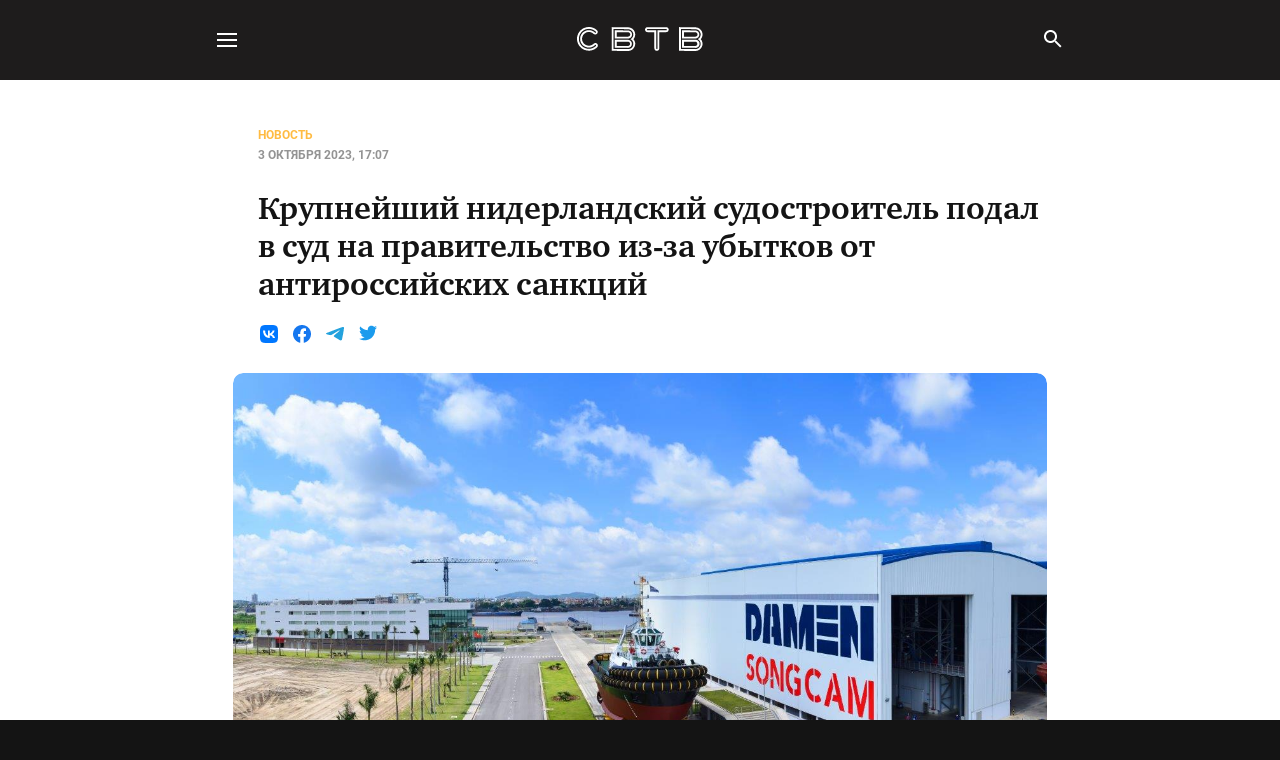

--- FILE ---
content_type: text/html; charset=utf-8
request_url: https://svtv.org/news/2023-10-03/krupnieishii-nidierlandskii-sudostroitiel/
body_size: 29904
content:
<!DOCTYPE html>

<html lang="ru">
<head>
<title>Крупнейший нидерландский судостроитель подал в суд на правительство из-за убытков от антироссийских санкций</title>
<meta charset="utf-8"/>
<meta content="IE=edge" http-equiv="X-UA-Compatible"/>
<meta content="True" name="HandheldFriendly"/>
<meta content="width=device-width, initial-scale=1.0" name="viewport"/>
<link href="/manifest.webmanifest" rel="manifest"/>
<meta content="#141414" name="theme-color"/>
<link href="https://svtv-static.net/media/izgdVum8T8yeuCoHcI2pl.png" rel="apple-touch-icon"/>
<link href="/assets/built/all.css?v=254ad8d768" rel="stylesheet" type="text/css">
<link href="https://svtv-static.net/media/izgdVum8T8yeuCoHcI2pl.png" rel="icon" type="image/png"/>
<link href="https://svtv.org/news/2023-10-03/krupnieishii-nidierlandskii-sudostroitiel/" rel="canonical"/>
<meta content="no-referrer-when-downgrade" name="referrer"/>
<link href="https://svtv.org/news/2023-10-03/krupnieishii-nidierlandskii-sudostroitiel/amp/" rel="amphtml"/>
<meta content="СВТВ Либертарианское СМИ" property="og:site_name"/>
<meta content="article" property="og:type"/>
<meta content="Крупнейший нидерландский судостроитель подал в суд на правительство из-за убытков от антироссийских санкций" property="og:title"/>
<meta content="Крупнейшая судостроительная компания в Нидерландах Damen Shipyards Group NV подала в суд на местное правительство за убытки, нанесённые бизнесу антироссийскими санкциями, сообщает Bloomberg.


«До санкций Damen подписывала контракты с российскими покупателями судов, а после вторжения в Украину правительство Нидерландов решило, что такие контракты не должны выполняться голландским бизнес-сообществом. Правительство не" property="og:description"/>
<meta content="https://svtv.org/news/2023-10-03/krupnieishii-nidierlandskii-sudostroitiel/" property="og:url"/>
<meta content="https://svtv-static.net/media/ZnGclsLyC3UO95IT3PJFr.jpeg" property="og:image"/>
<meta content="2023-10-03T14:07:00.000Z" property="article:published_time"/>
<meta content="2023-10-03T14:08:16.000Z" property="article:modified_time"/>
<meta content="Новость" property="article:tag"/>
<meta content="https://www.facebook.com/ghost" property="article:publisher"/>
<meta content="summary_large_image" name="twitter:card"/>
<meta content="Крупнейший нидерландский судостроитель подал в суд на правительство из-за убытков от антироссийских санкций" name="twitter:title"/>
<meta content="Крупнейшая судостроительная компания в Нидерландах Damen Shipyards Group NV подала в суд на местное правительство за убытки, нанесённые бизнесу антироссийскими санкциями, сообщает Bloomberg.


«До санкций Damen подписывала контракты с российскими покупателями судов, а после вторжения в Украину правительство Нидерландов решило, что такие контракты не должны выполняться голландским бизнес-сообществом. Правительство не" name="twitter:description"/>
<meta content="https://svtv.org/news/2023-10-03/krupnieishii-nidierlandskii-sudostroitiel/" name="twitter:url"/>
<meta content="https://svtv-static.net/media/9plns917uwudjdOj1JgH2.jpeg" name="twitter:image"/>
<meta content="Written by" name="twitter:label1"/>
<meta content="Tadeusz Kościuszko" name="twitter:data1"/>
<meta content="Filed under" name="twitter:label2"/>
<meta content="Новость" name="twitter:data2"/>
<meta content="@ghost" name="twitter:site"/>
<meta content="1200" property="og:image:width"/>
<meta content="630" property="og:image:height"/>
<script type="application/ld+json">
{
    "@context": "https://schema.org",
    "@type": "Article",
    "publisher": {
        "@type": "Organization",
        "name": "СВТВ Либертарианское СМИ",
        "url": "https://svtv.org/",
        "logo": {
            "@type": "ImageObject",
            "url": "https://svtv-static.net/media/izgdVum8T8yeuCoHcI2pl.png",
            "width": 60,
            "height": 60
        }
    },
    "author": {
        "@type": "Person",
        "name": "Tadeusz Kościuszko",
        "url": "https://svtv.org/author/tadeusz/",
        "sameAs": []
    },
    "headline": "Крупнейший нидерландский судостроитель подал в суд на правительство из-за убытков от антироссийских санкций",
    "url": "https://svtv.org/news/2023-10-03/krupnieishii-nidierlandskii-sudostroitiel/",
    "datePublished": "2023-10-03T14:07:00.000Z",
    "dateModified": "2023-10-03T14:08:16.000Z",
    "image": {
        "@type": "ImageObject",
        "url": "https://svtv-static.net/media/wFGgOmPjP0blQYD-zAWsp.jpg",
        "width": 1280,
        "height": 767
    },
    "keywords": "Новость",
    "description": "Крупнейшая судостроительная компания в Нидерландах Damen Shipyards Group NV подала в суд на местное правительство за убытки, нанесённые бизнесу антироссийскими санкциями, сообщает Bloomberg.\n\n\n«До санкций Damen подписывала контракты с российскими покупателями судов, а после вторжения в Украину правительство Нидерландов решило, что такие контракты не должны выполняться голландским бизнес-сообществом. Правительство не предложило Damen компенсацию за этот ущерб», — сказал редставитель компании Рик ",
    "mainEntityOfPage": "https://svtv.org/news/2023-10-03/krupnieishii-nidierlandskii-sudostroitiel/"
}
    </script>
<meta content="Ghost 5.59" name="generator"/>
<link href="" rel="alternate" title="СВТВ Либертарианское СМИ" type="application/rss+xml"/>
<script crossorigin="anonymous" data-key="dd4fbfdcb787ca8b5b35438862" data-sodo-search="https://svtv.org/" data-styles=" " defer="" src=" "></script>
<link href="https://svtv.org/webmentions/receive/" rel="webmention"/>
<script defer="" src="/public/cards.min.js?v=254ad8d768"></script><style>:root {--ghost-accent-color: #FF1A75;}</style>
<link href="/public/cards.min.css?v=254ad8d768" rel="stylesheet" type="text/css"/>
<meta content="wNrDQycNXsd_UqXrbAmsqPhCyEVkgRprXElRai3JU_Q" name="google-site-verification">
<meta content="c7836edb674c1830" name="yandex-verification">
<link href="https://svtv.org/feed/rss/" rel="alternate" title="СВТВ Либертарианское СМИ" type="application/rss+xml">
</link></meta></meta></link></head>
<body class="post-template tag-news">
<svg height="0" style="width: 0; height: 0; position: absolute;" width="0">
<symbol id="facebook" viewbox="0 0 18 18" xmlns="http://www.w3.org/2000/svg">
<path d="M18 9C18 4.02943 13.9706 0 9 0C4.02943 0 0 4.02943 0 9C0 13.4921 3.29115 17.2155 7.59375 17.8907V11.6016H5.30859V9H7.59375V7.01719C7.59375 4.76156 8.93742 3.51562 10.9932 3.51562C11.9776 3.51562 13.0078 3.69141 13.0078 3.69141V5.90625H11.873C10.755 5.90625 10.4062 6.60006 10.4062 7.3125V9H12.9023L12.5033 11.6016H10.4062V17.8907C14.7088 17.2155 18 13.4921 18 9Z"></path>
</symbol>
<symbol id="facebook-color" xmlns="http://www.w3.org/2000/svg">
<svg fill="none" height="18" viewbox="0 0 18 18" width="18" xmlns="http://www.w3.org/2000/svg">
<path d="M18 9C18 4.02943 13.9706 0 9 0C4.02943 0 0 4.02943 0 9C0 13.4921 3.29115 17.2155 7.59375 17.8907V11.6016H5.30859V9H7.59375V7.01719C7.59375 4.76156 8.93742 3.51562 10.9932 3.51562C11.9776 3.51562 13.0078 3.69141 13.0078 3.69141V5.90625H11.873C10.755 5.90625 10.4062 6.60006 10.4062 7.3125V9H12.9023L12.5033 11.6016H10.4062V17.8907C14.7088 17.2155 18 13.4921 18 9Z" fill="#1577EF"></path>
<path d="M12.5033 11.6016L12.9023 9.00001H10.4062V7.3125C10.4062 6.60077 10.755 5.90625 11.873 5.90625H13.0078V3.69141C13.0078 3.69141 11.9779 3.51562 10.9932 3.51562C8.93742 3.51562 7.59375 4.76156 7.59375 7.01719V9.00001H5.30859V11.6016H7.59375V17.8907C8.52558 18.0365 9.47442 18.0365 10.4062 17.8907V11.6016H12.5033Z" fill="white"></path>
</svg>
</symbol>
<symbol id="instagram" viewbox="0 0 18 18" xmlns="http://www.w3.org/2000/svg">
<path clip-rule="evenodd" d="M12.6377 0H5.3623C2.40551 0 0 2.40551 0 5.3623V12.6377C0 15.5945 2.40551 18 5.3623 18H12.6377C15.5945 18 18 15.5945 18 12.6377V5.3623C18 2.40551 15.5945 0 12.6377 0ZM16.1889 12.6376C16.1889 14.599 14.5989 16.1891 12.6375 16.1891H5.36204C3.40062 16.1891 1.81055 14.599 1.81055 12.6376V5.36222C1.81055 3.40077 3.40062 1.81072 5.36204 1.81072H12.6375C14.5989 1.81072 16.1889 3.40077 16.1889 5.36222V12.6376ZM4.3446 9.00019C4.3446 6.43321 6.43303 4.34478 9.00004 4.34478C11.5671 4.34478 13.6555 6.43318 13.6555 9.00019C13.6555 11.5672 11.5671 13.6556 9.00004 13.6556C6.43303 13.6556 4.3446 11.5672 4.3446 9.00019ZM8.99979 11.8448C7.42873 11.8448 6.15515 10.5712 6.15515 9.00015C6.15515 7.42909 7.42876 6.15551 8.99979 6.15551C10.5709 6.15551 11.8444 7.42909 11.8444 9.00015C11.8444 10.5712 10.5708 11.8448 8.99979 11.8448ZM13.6642 5.49498C14.2803 5.49498 14.7798 4.99554 14.7798 4.37944C14.7798 3.76335 14.2803 3.2639 13.6642 3.2639C13.0482 3.2639 12.5487 3.76335 12.5487 4.37944C12.5487 4.99554 13.0482 5.49498 13.6642 5.49498Z" fill-rule="evenodd"></path>
</symbol>
<symbol id="telegram" viewbox="0 0 18 18" xmlns="http://www.w3.org/2000/svg">
<path clip-rule="evenodd" d="M1.2,8.1c4.8-1.9,8.1-3.1,9.7-3.7c4.6-1.7,5.6-2,6.2-2c0.1,0,0.4,0,0.6,0.2c0.2,0.1,0.2,0.3,0.2,0.4
	c0,0.2,0,0.4,0,0.6c-0.2,2.4-1.3,8.1-1.9,10.7c-0.2,1.1-0.7,1.5-1.1,1.5c-1,0.1-1.7-0.6-2.6-1.1c-1.5-0.9-2.3-1.4-3.7-2.2
	C7,11.4,8.1,10.8,9,10c0.2-0.2,4.5-3.7,4.6-4c0,0,0-0.2-0.1-0.3s-0.2-0.1-0.3,0c-0.1,0-2.5,1.4-7,4.2c-0.7,0.4-1.3,0.6-1.8,0.6
	c-0.6,0-1.7-0.3-2.6-0.5c-1-0.3-1.9-0.5-1.8-1C0,8.6,0.5,8.3,1.2,8.1z" fill-rule="evenodd"></path>
</symbol>
<symbol id="telegram-color" xmlns="http://www.w3.org/2000/svg">
<svg fill="none" height="18" viewbox="0 0 18 18" width="18" xmlns="http://www.w3.org/2000/svg">
<path clip-rule="evenodd" d="M1.23676 7.78011C6.0697 5.88546 9.29199 4.63629 10.9036 4.03259C15.5068 2.3095 16.4636 2.00994 17.0869 2.00009C17.2241 1.99801 17.5308 2.02993 17.7294 2.17375C17.8968 2.29608 17.9432 2.46167 17.9651 2.57774C17.9988 2.77191 18.0081 2.96888 17.9929 3.16493C17.7433 5.52384 16.6642 11.2495 16.1148 13.8907C15.8828 15.0084 15.4249 15.3826 14.982 15.4202C14.0206 15.4998 13.2886 14.8476 12.356 14.2974C10.8973 13.4369 10.0732 12.901 8.65691 12.0611C7.02018 11.0905 8.08138 10.557 9.01396 9.6852C9.25796 9.45694 13.4995 5.98542 13.5813 5.67004C13.5916 5.63065 13.6012 5.48386 13.5041 5.40628C13.407 5.3287 13.2644 5.35526 13.161 5.37644C13.0147 5.40628 10.6841 6.7927 6.16916 9.53571C5.50744 9.94448 4.90827 10.1434 4.37164 10.1325C3.77954 10.1208 2.64109 9.8311 1.79471 9.58345C0.756715 9.27971 -0.0684457 9.11919 0.00448931 8.60361C0.0413989 8.33547 0.452156 8.06097 1.23676 7.78011Z" fill="#23A2DD" fill-rule="evenodd"></path>
</svg>
</symbol>
<symbol id="twitter" viewbox="0 0 18 18" xmlns="http://www.w3.org/2000/svg">
<path d="M16.1615 5.64052C16.1725 5.79848 16.1725 5.9579 16.1725 6.11733C16.1725 10.998 12.4575 16.6252 5.66458 16.6252C3.65625 16.6282 1.68961 16.0523 0 14.9667C0.291238 15.0013 0.584256 15.0189 0.877549 15.0193C2.54092 15.0213 4.15654 14.4634 5.46421 13.4354C4.69345 13.4212 3.94644 13.1663 3.32775 12.7064C2.70907 12.2465 2.2497 11.6047 2.01398 10.8707C2.56725 10.9776 3.13767 10.9561 3.68132 10.8078C2.84561 10.6389 2.09403 10.1862 1.55397 9.52649C1.01391 8.86674 0.71861 8.04054 0.718128 7.18794V7.14113C1.23182 7.42705 1.80661 7.58555 2.39425 7.60331C1.61281 7.08064 1.05986 6.27987 0.84793 5.36394C0.635998 4.44801 0.781 3.48575 1.25343 2.67295C2.18067 3.81383 3.33746 4.74698 4.64872 5.41181C5.95998 6.07663 7.39639 6.45828 8.86471 6.53197C8.68108 5.74029 8.76345 4.91017 9.09908 4.17001C9.43471 3.42986 10.0049 2.82094 10.7214 2.43745C11.4379 2.05396 12.2609 1.91728 13.0629 2.04855C13.8649 2.17982 14.6013 2.57173 15.1582 3.16364C15.9851 3.00048 16.778 2.69727 17.5027 2.26708C17.2271 3.12225 16.6502 3.84813 15.8793 4.30957C16.6112 4.22304 17.3261 4.02732 18 3.72893C17.5053 4.47001 16.8828 5.11727 16.1615 5.64052V5.64052Z"></path>
</symbol>
<symbol id="twitter-color" xmlns="http://www.w3.org/2000/svg">
<svg fill="none" height="16" viewbox="0 0 18 16" width="18" xmlns="http://www.w3.org/2000/svg">
<path d="M16.1615 4.32802C16.1725 4.48598 16.1725 4.64541 16.1725 4.80483C16.1725 9.68546 12.4575 15.3127 5.66458 15.3127C3.65625 15.3157 1.68961 14.7398 0 13.6542C0.291238 13.6888 0.584256 13.7064 0.877549 13.7068C2.54092 13.7088 4.15654 13.1509 5.46421 12.1229C4.69345 12.1087 3.94644 11.8538 3.32775 11.3939C2.70907 10.934 2.2497 10.2922 2.01398 9.55822C2.56725 9.66512 3.13767 9.6436 3.68132 9.49533C2.84561 9.32643 2.09403 8.87373 1.55397 8.21399C1.01391 7.55424 0.71861 6.72804 0.718128 5.87544V5.82863C1.23182 6.11455 1.80661 6.27305 2.39425 6.29081C1.61281 5.76814 1.05986 4.96737 0.84793 4.05144C0.635998 3.13551 0.781 2.17325 1.25343 1.36045C2.18067 2.50133 3.33746 3.43448 4.64872 4.09931C5.95998 4.76413 7.39639 5.14578 8.86471 5.21947C8.68108 4.42779 8.76345 3.59767 9.09908 2.85751C9.43471 2.11736 10.0049 1.50844 10.7214 1.12495C11.4379 0.741459 12.2609 0.604777 13.0629 0.736048C13.8649 0.867319 14.6013 1.25923 15.1582 1.85114C15.9851 1.68798 16.778 1.38477 17.5027 0.954579C17.2271 1.80975 16.6502 2.53563 15.8793 2.99707C16.6112 2.91054 17.3261 2.71482 18 2.41643C17.5053 3.15751 16.8828 3.80477 16.1615 4.32802Z" fill="#1B9BED"></path>
</svg>
</symbol>
<symbol id="vk" viewbox="0 0 18 18" xmlns="http://www.w3.org/2000/svg">
<path clip-rule="evenodd" d="M1.26375 1.26375C0 2.5275 0 4.56 0 8.625V9.375C0 13.44 0 15.4725 1.26375 16.7363C2.5275 18 4.56 18 8.625 18H9.375C13.44 18 15.4725 18 16.7363 16.7363C18 15.4725 18 13.44 18 9.375V8.625C18 4.56 18 2.5275 16.7363 1.26375C15.4725 0 13.44 0 9.375 0H8.625C4.56 0 2.5275 0 1.26375 1.26375ZM3.5625 5.625H4.875C5.2125 5.625 5.33625 5.77125 5.46375 6.135C6.105 8.01 7.18875 9.64125 7.63125 9.64125C7.8 9.64125 7.875 9.5625 7.875 9.13875V7.2075C7.87142 6.8502 7.73815 6.50638 7.5 6.24C7.41149 6.15723 7.35561 6.04547 7.3425 5.925C7.34441 5.88328 7.3546 5.84237 7.37247 5.80462C7.39034 5.76688 7.41553 5.73307 7.44659 5.70515C7.47765 5.67724 7.51394 5.65577 7.55337 5.64201C7.5928 5.62825 7.63457 5.62247 7.67625 5.625H9.75C10.0312 5.625 10.125 5.775 10.125 6.10875V8.7075C10.125 8.985 10.2487 9.0825 10.3312 9.0825C10.4962 9.0825 10.635 8.985 10.9425 8.68125C11.605 7.86891 12.148 6.96602 12.555 6C12.5974 5.88472 12.6756 5.78607 12.7782 5.71857C12.8808 5.65106 13.0024 5.61827 13.125 5.625H14.4375C14.835 5.625 14.9175 5.83125 14.835 6.10875C14.6663 6.85875 13.0687 9.10875 13.0687 9.10875C12.9262 9.33375 12.8737 9.4425 13.0687 9.69375C13.1842 9.83725 13.3095 9.97258 13.4437 10.0988C13.6162 10.2675 13.8187 10.4738 13.9688 10.6388C14.4206 11.086 14.7945 11.6057 15.075 12.1763C15.1913 12.5625 15 12.75 14.625 12.75H13.3125C12.96 12.75 12.7837 12.555 12.4012 12.1275C12.2362 11.9475 12.0262 11.7262 11.775 11.46C10.995 10.71 10.65 10.6125 10.4662 10.6125C10.2037 10.6125 10.1212 10.6875 10.1212 11.0625V12.24C10.1212 12.5625 10.02 12.75 9.18375 12.75C7.7925 12.75 6.26625 11.9063 5.1825 10.35C3.55875 8.06625 3.1125 6.345 3.1125 6C3.1125 5.80125 3.1875 5.625 3.5625 5.625Z" fill-rule="evenodd"></path>
</symbol>
<symbol fill="none" id="vk-color" viewbox="0 0 24 24" xmlns="http://www.w3.org/2000/svg">
<path clip-rule="evenodd" d="M1.68707 1.68707C0 3.37413 0 6.0894 0 11.52V12.48C0 17.9106 0 20.6259 1.68707 22.313C3.37413 24 6.0894 24 11.52 24H12.48C17.9106 24 20.6259 24 22.313 22.313C24 20.6259 24 17.9106 24 12.48V11.52C24 6.0894 24 3.37413 22.313 1.68707C20.6259 0 17.9106 0 12.48 0H11.52C6.0894 0 3.37413 0 1.68707 1.68707ZM4.05005 7.30005C4.18005 13.54 7.3 17.2901 12.77 17.2901H13.0801V13.72C15.0901 13.92 16.6099 15.39 17.2199 17.2901H20.06C19.28 14.45 17.2299 12.88 15.9499 12.28C17.2299 11.54 19.0299 9.74005 19.4599 7.30005H16.8799C16.3199 9.28005 14.6601 11.08 13.0801 11.25V7.30005H10.5V14.22C8.9 13.82 6.88005 11.88 6.79005 7.30005H4.05005Z" fill="#0077FF" fill-rule="evenodd"></path>
</symbol>
<symbol fill="none" height="18" id="vk-color-white" viewbox="0 0 18 18" width="18" xmlns="http://www.w3.org/2000/svg">
<path d="M16.7362 1.26375C15.4688 0 13.4325 0 9.375 0H8.625C4.5675 0 2.53125 0 1.26375 1.26375C-0.00374997 2.5275 1.29771e-07 4.5675 1.29771e-07 8.625V9.375C1.29771e-07 13.4325 1.19209e-07 15.4688 1.26375 16.7362C2.5275 18.0037 4.5675 18 8.625 18H9.375C13.4475 18 15.4837 18 16.7512 16.7362C18.0187 15.4725 18 13.4325 18 9.375V8.625C18 4.5675 18 2.53125 16.7362 1.26375Z" fill="white"></path>
<path d="M16.7362 1.26375C15.4688 0 13.4325 0 9.375 0H8.625C4.5675 0 2.53125 0 1.26375 1.26375C-0.00375 2.5275 1.29767e-07 4.5675 1.29767e-07 8.625V9.375C1.29767e-07 13.4325 8.9407e-08 15.4688 1.26375 16.7362C2.5275 18.0037 4.5675 18 8.625 18H9.375C13.4475 18 15.4837 18 16.7512 16.7362C18.0187 15.4725 18 13.4325 18 9.375V8.625C18 4.5675 18 2.53125 16.7362 1.26375ZM12.915 12.9675C12.7189 12.2649 12.3195 11.6359 11.7671 11.1595C11.2147 10.6832 10.5338 10.3807 9.81 10.29V12.9675H9.5775C5.475 12.9675 3.135 10.155 3.0375 5.4675H5.0925C5.16 8.9025 6.675 10.3425 7.875 10.6575V5.475H9.81V8.4375C10.995 8.31 12.24 6.96 12.66 5.475H14.595C14.4395 6.24722 14.1261 6.97897 13.6743 7.62429C13.2226 8.26962 12.6424 8.81459 11.97 9.225C12.7196 9.59679 13.3819 10.1232 13.9132 10.7696C14.4445 11.416 14.8328 12.1676 15.0525 12.975L12.915 12.9675Z" fill="#0077FF"></path>
</symbol>
<symbol id="rss" viewbox="0 0 20 20" xmlns="http://www.w3.org/2000/svg">
<path clip-rule="evenodd" d="M18.5958 1.40417C17.1875 0 14.925 0 10.4167 0H9.58333C5.075 0 2.8125 0 1.40417 1.40417C-1.82857e-05 2.8042 -1.22179e-05 5.06166 7.25593e-08 9.54355V9.58333V10.4167C7.25593e-08 14.925 7.25593e-08 17.1875 1.40417 18.5958C2.80419 20 5.06165 20 9.54353 20H9.54354H9.58333H10.4167C14.9417 20 17.2042 20 18.6125 18.5958C20.0005 17.212 20.0003 14.9904 20 10.611L20 10.4167V9.58333C20 5.075 20 2.8125 18.5958 1.40417ZM5.69099 15.9288C6.58282 15.9288 7.3058 15.2059 7.3058 14.314C7.3058 13.4222 6.58282 12.6992 5.69099 12.6992C4.79915 12.6992 4.07617 13.4222 4.07617 14.314C4.07617 15.2059 4.79915 15.9288 5.69099 15.9288ZM4.07617 6.49864V4.40234C7.13304 4.40234 10.0647 5.61668 12.2262 7.77821C14.3878 9.93974 15.6021 12.8714 15.6021 15.9283H13.5058C13.5058 14.69 13.2619 13.4638 12.788 12.3197C12.3141 11.1757 11.6195 10.1361 10.7439 9.26051C9.8683 8.38489 8.82879 7.69031 7.68473 7.21643C6.54068 6.74254 5.31449 6.49864 4.07617 6.49864ZM4.07617 10.6912V8.59494C6.02109 8.59494 7.88635 9.36755 9.26162 10.7428C10.6369 12.1181 11.4095 13.9833 11.4095 15.9283H9.31321C9.31125 14.5399 8.75886 13.209 7.77715 12.2273C6.79544 11.2456 5.46452 10.6932 4.07617 10.6912Z" fill-rule="evenodd"></path>
</symbol>
<symbol id="rss-color" xmlns="http://www.w3.org/2000/svg">
<path d="M16.7362 1.26375C15.4687 0 13.4325 0 9.375 0H8.625C4.5675 0 2.53125 0 1.26375 1.26375C-0.00374997 2.5275 1.29771e-07 4.5675 1.29771e-07 8.625V9.375C1.29771e-07 13.4325 1.19209e-07 15.4687 1.26375 16.7362C2.5275 18.0037 4.5675 18 8.625 18H9.375C13.4475 18 15.4837 18 16.7512 16.7362C18.0187 15.4725 18 13.4325 18 9.375V8.625C18 4.5675 18 2.53125 16.7362 1.26375Z" fill="#F7931A"></path>
<path d="M5.1213 14.3334C5.92396 14.3334 6.57464 13.6827 6.57464 12.8801C6.57464 12.0774 5.92396 11.4268 5.1213 11.4268C4.31865 11.4268 3.66797 12.0774 3.66797 12.8801C3.66797 13.6827 4.31865 14.3334 5.1213 14.3334Z" fill="white"></path>
<path d="M3.66797 3.95996V5.84663C4.78245 5.84663 5.88603 6.06614 6.91568 6.49264C7.94533 6.91913 8.88089 7.54425 9.66895 8.33231C10.457 9.12037 11.0821 10.0559 11.5086 11.0856C11.9351 12.1152 12.1546 13.2188 12.1546 14.3333H14.0413C14.0413 11.5821 12.9484 8.94362 11.003 6.99824C9.05765 5.05286 6.41915 3.95996 3.66797 3.95996ZM3.66797 7.73329V9.61996C4.91748 9.62172 6.11531 10.1189 6.99885 11.0024C7.88239 11.886 8.37954 13.0838 8.3813 14.3333H10.268C10.268 12.5829 9.57261 10.9041 8.33487 9.66639C7.09713 8.42865 5.4184 7.73329 3.66797 7.73329Z" fill="white"></path>
</symbol>
<symbol fill="none" height="20" id="gettr" viewbox="0 0 20 20" width="20" xmlns="http://www.w3.org/2000/svg">
<path clip-rule="evenodd" d="M10.0112 17.9438C14.5058 17.4413 18 13.6287 18 9C18 4.02944 13.9706 0 9 0C4.02944 0 0 4.02944 0 9C0 13.6287 3.49422 17.4413 7.98876 17.9438L7.48535 15.4268H5.27273L4 12.9268H14L12.7273 15.4268H10.5146L10.0112 17.9438ZM8.98242 2C8.8918 2.54375 8.43867 3.93937 7.35118 5.17187C5.9918 6.71249 5.35743 7.98124 6.89805 9.97499C8.13055 11.57 9.07304 12.3312 9.07304 12.3312C9.07304 12.3312 9.83429 11.2981 10.7043 10.4281C11.7918 9.34061 12.698 7.52812 11.248 5.17187C11.1755 5.67937 10.9157 5.92708 10.7949 5.98749C10.8251 5.68541 10.7587 4.79125 10.2512 3.63125C10.1605 4.175 9.88866 4.62812 9.70741 4.71875C9.70741 3.05125 9.22409 2.21146 8.98242 2Z" fill="#888888" fill-rule="evenodd"></path>
</symbol>
<symbol id="copy" viewbox="0 0 18 18" xmlns="http://www.w3.org/2000/svg">
<path d="M12 0.75H3C2.60218 0.75 2.22064 0.908035 1.93934 1.18934C1.65804 1.47064 1.5 1.85218 1.5 2.25V12.75H3V2.25H12V0.75ZM14.25 3.75H6C5.60218 3.75 5.22064 3.90804 4.93934 4.18934C4.65804 4.47064 4.5 4.85218 4.5 5.25V15.75C4.5 16.1478 4.65804 16.5294 4.93934 16.8107C5.22064 17.092 5.60218 17.25 6 17.25H14.25C14.6478 17.25 15.0294 17.092 15.3107 16.8107C15.592 16.5294 15.75 16.1478 15.75 15.75V5.25C15.75 4.85218 15.592 4.47064 15.3107 4.18934C15.0294 3.90804 14.6478 3.75 14.25 3.75V3.75ZM14.25 15.75H6V5.25H14.25V15.75Z" fill="inherit"></path>
</symbol> <symbol id="qr" viewbox="0 0 18 18" xmlns="http://www.w3.org/2000/svg">
<path d="M2.25 8.25H8.25V2.25H2.25V8.25ZM3.75 3.75H6.75V6.75H3.75V3.75Z" fill="inherit"></path>
<path d="M2.25 15.75H8.25V9.75H2.25V15.75ZM3.75 11.25H6.75V14.25H3.75V11.25Z" fill="inherit"></path>
<path d="M9.75 2.25V8.25H15.75V2.25H9.75ZM14.25 6.75H11.25V3.75H14.25V6.75Z" fill="inherit"></path>
<path d="M15.75 14.25H14.25V15.75H15.75V14.25Z" fill="inherit"></path>
<path d="M11.25 9.75H9.75V11.25H11.25V9.75Z" fill="inherit"></path>
<path d="M12.75 11.25H11.25V12.75H12.75V11.25Z" fill="inherit"></path>
<path d="M11.25 12.75H9.75V14.25H11.25V12.75Z" fill="inherit"></path>
<path d="M12.75 14.25H11.25V15.75H12.75V14.25Z" fill="inherit"></path>
<path d="M14.25 12.75H12.75V14.25H14.25V12.75Z" fill="inherit"></path>
<path d="M14.25 9.75H12.75V11.25H14.25V9.75Z" fill="inherit"></path>
<path d="M15.75 11.25H14.25V12.75H15.75V11.25Z" fill="inherit"></path>
</symbol>
<symbol id="authors" viewbox="0 0 100 100" xmlns="http://www.w3.org/2000/svg">
<defs><lineargradient gradientunits="userSpaceOnUse" id="a" x1="50" x2="50" y1="0" y2="100"><stop stop-color="#BAF7FF"></stop><stop offset="1" stop-color="#7AEFFF"></stop></lineargradient>
</defs>
<path d="M0 50C0 31.3077 0 21.9615 4.01924 15C6.65229 10.4394 10.4394 6.65229 15 4.01924C21.9615 0 31.3077 0 50 0V0C68.6923 0 78.0385 0 85 4.01924C89.5606 6.65229 93.3477 10.4394 95.9808 15C100 21.9615 100 31.3077 100 50V50C100 68.6923 100 78.0385 95.9808 85C93.3477 89.5606 89.5606 93.3477 85 95.9808C78.0385 100 68.6923 100 50 100V100C31.3077 100 21.9615 100 15 95.9808C10.4394 93.3477 6.65229 89.5606 4.01924 85C0 78.0385 0 68.6923 0 50V50Z" fill="url(#a)"></path>
</symbol> <symbol id="share" viewbox="0 0 30 30" xmlns="http://www.w3.org/2000/svg">
<path d="M20 20H9.5V9.5H14.75V8H9.5C9.10218 8 8.72064 8.15804 8.43934 8.43934C8.15804 8.72064 8 9.10218 8 9.5V20C8 20.3978 8.15804 20.7794 8.43934 21.0607C8.72064 21.342 9.10218 21.5 9.5 21.5H20C20.3978 21.5 20.7794 21.342 21.0607 21.0607C21.342 20.7794 21.5 20.3978 21.5 20V14.75H20V20ZM16.25 8V9.5H18.9425L11.57 16.8725L12.6275 17.93L20 10.5575V13.25H21.5V8H16.25Z" fill="inherit"></path>
</symbol>
<symbol id="link" xmlns="http://www.w3.org/2000/svg">
<path d="M5.2238 14.7758C4.73986 14.29 4.46813 13.6323 4.46813 12.9466C4.46813 12.2609 4.73986 11.6032 5.2238 11.1174L7.58213 8.76742L6.46547 7.64242L4.10713 10.0008C3.34814 10.7866 2.92816 11.8391 2.93766 12.9316C2.94715 14.0241 3.38536 15.0691 4.15789 15.8417C4.93042 16.6142 5.97548 17.0524 7.06796 17.0619C8.16045 17.0714 9.21296 16.6514 9.9988 15.8924L12.3571 13.5341L11.2321 12.4174L8.88213 14.7758C8.39638 15.2597 7.73865 15.5314 7.05297 15.5314C6.36729 15.5314 5.70955 15.2597 5.2238 14.7758V14.7758ZM8.23213 12.9508L12.9488 8.23409L11.7655 7.05075L7.0488 11.7674L8.23213 12.9508ZM9.9988 4.10909L7.64047 6.46742L8.76547 7.58409L11.1155 5.22575C11.6006 4.74063 12.2586 4.46809 12.9446 4.46809C13.6307 4.46809 14.2887 4.74063 14.7738 5.22575C15.2589 5.71088 15.5315 6.36885 15.5315 7.05492C15.5315 7.74099 15.2589 8.39896 14.7738 8.88409L12.4155 11.2341L13.5321 12.3591L15.8905 10.0008C16.6495 9.21491 17.0694 8.1624 17.0599 7.06992C17.0504 5.97743 16.6122 4.93238 15.8397 4.15984C15.0672 3.38731 14.0221 2.9491 12.9296 2.93961C11.8372 2.93012 10.7846 3.35009 9.9988 4.10909V4.10909Z"></path>
</symbol>
<symbol id="content" viewbox="0 0 18 18" xmlns="http://www.w3.org/2000/svg">
<path d="M3.004 7.875a1.125 1.125 0 1 0 0 2.25 1.125 1.125 0 0 0 0-2.25Zm0-4.5a1.125 1.125 0 1 0 0 2.25 1.125 1.125 0 0 0 0-2.25Zm0 9a1.125 1.125 0 1 0 0 2.25 1.125 1.125 0 0 0 0-2.25Zm2.25 1.875h10.5v-1.5h-10.5v1.5Zm0-4.5h10.5v-1.5h-10.5v1.5Zm0-6v1.5h10.5v-1.5h-10.5Z" fill="inherit"></path>
</symbol>
<symbol height="24px" id="play" viewbox="0 0 24 24" width="24px" xmlns="http://www.w3.org/2000/svg">
<path d="M0 0h24v24H0z" fill="none"></path>
<path d="M8 5v14l11-7z"></path>
</symbol>
<symbol id="news" xmlns="http://www.w3.org/2000/svg">
<path d="M15 6L17.4308 12.5692L24 15L17.4308 17.4308L15 24L12.5692 17.4308L6 15L12.5692 12.5692L15 6Z"></path>
</symbol>
<symbol id="opinion" xmlns="http://www.w3.org/2000/svg">
<path d="M15 12.1115C14.2131 12.1115 13.4754 11.811 12.8852 11.2098C12.3442 10.6588 12 9.90735 12 9.05575C12 8.20414 12.295 7.50283 12.8852 6.90169C13.4262 6.35065 14.1639 6 15 6C15.8361 6 16.5246 6.30056 17.1148 6.90169C17.6558 7.45273 18 8.20414 18 9.05575C18 9.90735 17.705 10.6087 17.1148 11.2098C16.5246 11.811 15.7869 12.1115 15 12.1115Z" fill="currentFill"></path>
<path d="M9 18.2229C8.21311 18.2229 7.47538 17.9223 6.88521 17.3212C6.34423 16.7701 6 16.0187 6 15.1671C6 14.3155 6.29505 13.6142 6.88521 13.0131C7.4262 12.462 8.16393 12.1113 9 12.1113C9.83607 12.1113 10.5246 12.4119 11.1147 13.0131C11.6557 13.5641 12 14.3155 12 15.1671C12 16.0187 11.7049 16.72 11.1147 17.3212C10.5246 17.9223 9.78689 18.2229 9 18.2229Z" fill="currentFill"></path>
<path d="M15 24.3344C14.2131 24.3344 13.4754 24.0338 12.8852 23.4327C12.3442 22.8817 12 22.1303 12 21.2786C12 20.427 12.295 19.7257 12.8852 19.1246C13.4262 18.5736 14.1639 18.2229 15 18.2229C15.8361 18.2229 16.5246 18.5235 17.1148 19.1246C17.6558 19.6756 18 20.427 18 21.2786C18 22.1303 17.705 22.8316 17.1148 23.4327C16.5246 24.0338 15.7869 24.3344 15 24.3344Z" fill="currentFill"></path>
<path d="M21 18.2229C20.2131 18.2229 19.4754 17.9223 18.8853 17.3212C18.3443 16.7701 18 16.0187 18 15.1671C18 14.3155 18.2951 13.6142 18.8853 13.0131C19.4263 12.462 20.1639 12.1113 21 12.1113C21.8361 12.1113 22.5246 12.4119 23.1148 13.0131C23.6558 13.5641 24 14.3155 24 15.1671C24 16.0187 23.705 16.72 23.1148 17.3212C22.5246 17.9223 21.7869 18.2229 21 18.2229Z" fill="currentFill"></path>
</symbol>
<symbol id="factchecking" xmlns="http://www.w3.org/2000/svg">
<path class="st0" d="M22,6H8C7.5,6,7,6.2,6.6,6.6C6.2,7,6,7.5,6,8v14c0,0.5,0.2,1,0.6,1.4C7,23.8,7.5,24,8,24h14
	c0.5,0,1-0.2,1.4-0.6C23.8,23,24,22.5,24,22V8c0-0.5-0.2-1-0.6-1.4C23,6.2,22.5,6,22,6L22,6z M22,22H8V8h14V22z"></path>
<path class="st1" clip-rule="evenodd" d="M22,8h-3C12.9,8,8,12.9,8,19v3h14V8z M19,6C11.8,6,6,11.8,6,19v3c0,1.1,0.9,2,2,2h14c1.1,0,2-0.9,2-2V8
	c0-1.1-0.9-2-2-2H19z" fill-rule="evenodd"></path>
<path class="st0" d="M17.4,19.9c0.2,0.2,0.4,0.3,0.6,0.4c0.4,0.2,0.9,0.2,1.4,0c0.2-0.1,0.4-0.2,0.6-0.4c0.3-0.3,0.5-0.8,0.5-1.3
	c0-0.2,0-0.5-0.1-0.7c-0.1-0.2-0.2-0.4-0.4-0.6l-7.6-5.1L17.4,19.9z"></path>
</symbol>
<symbol id="thread" xmlns="http://www.w3.org/2000/svg">
<path clip-rule="evenodd" d="M22 13H12V17H22V13ZM12 11H22C22.5304 11 23.0391 11.2107 23.4142 11.5858C23.7893 11.9609 24 12.4696 24 13V17C24 17.5304 23.7893 18.0391 23.4142 18.4142C23.0391 18.7893 22.5304 19 22 19H12C11.4696 19 10.9609 18.7893 10.5858 18.4142C10.2107 18.0391 10 17.5304 10 17V13C10 12.4696 10.2107 11.9609 10.5858 11.5858C10.9609 11.2107 11.4696 11 12 11Z" fill="currentFill" fill-rule="evenodd"></path>
<path d="M6 7.88889C6 7.39797 6.44772 7 7 7V7C7.55228 7 8 7.39797 8 7.88889V22.1111C8 22.602 7.55228 23 7 23V23C6.44772 23 6 22.602 6 22.1111V7.88889Z" fill="currentFill"></path>
<path d="M23.2222 7C23.6518 7 24 7.44772 24 8V8C24 8.55229 23.6518 9 23.2222 9L10.7778 9C10.3482 9 10 8.55228 10 8V8C10 7.44771 10.3482 7 10.7778 7L23.2222 7Z" fill="currentFill"></path>
<path d="M23.2222 21C23.6518 21 24 21.4477 24 22V22C24 22.5523 23.6518 23 23.2222 23L10.7778 23C10.3482 23 10 22.5523 10 22V22C10 21.4477 10.3482 21 10.7778 21L23.2222 21Z" fill="currentFill"></path>
</symbol>
<symbol id="test" xmlns="http://www.w3.org/2000/svg">
<path clip-rule="evenodd" d="M22 18H8V22H22V18ZM8 16H22C22.5304 16 23.0391 16.2107 23.4142 16.5858C23.7893 16.9609 24 17.4696 24 18V22C24 22.5304 23.7893 23.0391 23.4142 23.4142C23.0391 23.7893 22.5304 24 22 24H8C7.46957 24 6.96086 23.7893 6.58579 23.4142C6.21071 23.0391 6 22.5304 6 22V18C6 17.4696 6.21071 16.9609 6.58579 16.5858C6.96086 16.2107 7.46957 16 8 16Z" fill="currentFill" fill-rule="evenodd"></path>
<path clip-rule="evenodd" d="M22 8H8V12H22V8ZM8 6H22C22.5304 6 23.0391 6.21071 23.4142 6.58579C23.7893 6.96086 24 7.46957 24 8V12C24 12.5304 23.7893 13.0391 23.4142 13.4142C23.0391 13.7893 22.5304 14 22 14H8C7.46957 14 6.96086 13.7893 6.58579 13.4142C6.21071 13.0391 6 12.5304 6 12V8C6 7.46957 6.21071 6.96086 6.58579 6.58579C6.96086 6.21071 7.46957 6 8 6Z" fill="currentFill" fill-rule="evenodd"></path>
</symbol>
<symbol id="translation" xmlns="http://www.w3.org/2000/svg">
<path d="M22,6H8C6.9,6,6,6.9,6,8v14c0,1.1,0.9,2,2,2h14c1.1,0,2-0.9,2-2V8C24,6.9,23.1,6,22,6z M22,22H8V8l0,0h14V22z"></path>
<path d="M10,12.5h3.6c-0.6,1.1-2,3-3.9,3.5c-0.5,0.2-0.8,0.7-0.7,1.2c0.2,0.5,0.6,0.8,1,0.8c0.1,0,0.2,0,0.3,0
		c1.6-0.5,2.8-1.5,3.7-2.6v2.1h-1c-0.6,0-1,0.4-1,1s0.4,1,1,1h1V20c0,0.6,0.4,1,1,1s1-0.4,1-1v-0.5h1c0.6,0,1-0.4,1-1s-0.4-1-1-1h-1
		v-2.1c0.9,1,2.1,2.1,3.7,2.6c0.1,0,0.2,0,0.3,0c0.4,0,0.8-0.3,1-0.7c0.2-0.5-0.1-1.1-0.7-1.2c-1.9-0.6-3.3-2.4-3.9-3.5H20
		c0.6,0,1-0.4,1-1c0-0.6-0.4-1-1-1h-4V10c0-0.6-0.4-1-1-1s-1,0.4-1,1v0.5h-4c-0.6,0-1,0.4-1,1C9,12.1,9.4,12.5,10,12.5z"></path>
</symbol>
<symbol height="30" id="context" width="30" xmlns="http://www.w3.org/2000/svg">
<path clip-rule="evenodd" d="M11.9968 6.10355C11.9989 6.16967 12 6.23605 12 6.30269C12 8.52354 10.7934 10.4626 9 11.5C7.2066 10.4626 6 8.52354 6 6.30269C6 6.23605 6.00109 6.16967 6.00324 6.10355C6.88503 5.5942 7.90848 5.30273 9 5.30273C10.0915 5.30273 11.115 5.5942 11.9968 6.10355Z" fill-rule="evenodd"></path>
<path clip-rule="evenodd" d="M9 7.5C6.79086 7.5 5 9.29086 5 11.5C5 13.7091 6.79086 15.5 9 15.5C11.2091 15.5 13 13.7091 13 11.5C13 9.29086 11.2091 7.5 9 7.5ZM9 5.5C5.68629 5.5 3 8.18629 3 11.5C3 14.8137 5.68629 17.5 9 17.5C12.3137 17.5 15 14.8137 15 11.5C15 8.18629 12.3137 5.5 9 5.5Z" fill-rule="evenodd"></path>
<path clip-rule="evenodd" d="M12 2.5C9.79086 2.5 8 4.29086 8 6.5C8 8.70914 9.79086 10.5 12 10.5C14.2091 10.5 16 8.70914 16 6.5C16 4.29086 14.2091 2.5 12 2.5ZM12 0.499999C8.68629 0.499999 6 3.18629 6 6.5C6 9.81371 8.68629 12.5 12 12.5C15.3137 12.5 18 9.81371 18 6.5C18 3.18629 15.3137 0.5 12 0.499999Z" fill-rule="evenodd"></path>
<path clip-rule="evenodd" d="M6 2.5C3.79086 2.5 2 4.29086 2 6.5C2 8.70914 3.79086 10.5 6 10.5C8.20914 10.5 10 8.70914 10 6.5C10 4.29086 8.20914 2.5 6 2.5ZM6 0.499999C2.68629 0.499999 8.1423e-07 3.18629 5.24537e-07 6.5C2.34843e-07 9.81371 2.68629 12.5 6 12.5C9.31371 12.5 12 9.81371 12 6.5C12 3.18629 9.31371 0.5 6 0.499999Z" fill-rule="evenodd"></path>
</symbol>
<symbol fill="none" height="18" id="online" viewbox="0 0 18 18" width="18" xmlns="http://www.w3.org/2000/svg">
<path d="M16 0H2C1.46957 0 0.960859 0.210714 0.585786 0.585786C0.210714 0.960859 0 1.46957 0 2L0 16C0 16.5304 0.210714 17.0391 0.585786 17.4142C0.960859 17.7893 1.46957 18 2 18H16C16.5304 18 17.0391 17.7893 17.4142 17.4142C17.7893 17.0391 18 16.5304 18 16V2C18 1.46957 17.7893 0.960859 17.4142 0.585786C17.0391 0.210714 16.5304 0 16 0V0ZM16 16H2V2H16V16Z" fill="#FFBB42"></path>
<path clip-rule="evenodd" d="M13.5 0L3 10.5H8.32147L4.75004 18L15.25 7.5L9.92857 7.5L13.5 0Z" fill="#FFBB42" fill-rule="evenodd"></path>
</symbol>
<symbol id="btc-color" xmlns="http://www.w3.org/2000/svg">
<path d="M8.3204 3.69113C8.19019 2.38226 7.01517 1.9419 5.53211 1.81651V0H4.3825V1.77064C4.08081 1.77064 3.76959 1.77064 3.46472 1.77064V0H2.3151V1.80734H1.58469H-0.00317383V2.99083C-0.00317383 2.99083 0.844744 2.97248 0.828866 2.99083C0.983511 2.97244 1.13949 3.013 1.2635 3.10385C1.38752 3.1947 1.46973 3.32864 1.49259 3.47706V5.5474H1.61327H1.49577V8.44648C1.49631 8.50027 1.48534 8.55359 1.46354 8.60311C1.44173 8.65263 1.40956 8.69729 1.36904 8.73431C1.32851 8.77132 1.2805 8.7999 1.22799 8.81825C1.17549 8.83661 1.11962 8.84434 1.06387 8.84098H0.228654L1.96752e-06 10.1621H1.49577H2.3151V11.9969H3.46472V10.1804H4.3825V11.9908H5.52894V10.156C7.45978 10.0489 8.81263 9.57798 8.97777 7.8318C9.11433 6.42508 8.42837 5.79816 7.32957 5.54434C7.99965 5.2263 8.41567 4.65138 8.3204 3.69113ZM6.71348 7.61774C6.71348 8.99083 4.26817 8.84098 3.49012 8.84098V6.3945C4.27135 6.3945 6.71348 6.1896 6.71348 7.61774ZM6.17678 4.18654C6.17678 5.43731 4.14114 5.29052 3.49012 5.29052V3.08257C4.14114 3.08257 6.17678 2.88379 6.17678 4.18654Z" fill="#F7931A"></path>
</symbol>
</svg>
<div class="viewport">
<div class="mobile-header">
<div class="mobile-header__inner">
<div class="mobile-header__left">
<button class="mobile-header__burger btn-burger js-mobile-header-button">
<i class="btn-burger__1"></i>
<i class="btn-burger__2"></i>
<i class="btn-burger__3"></i>
</button>
</div>
<div class="mobile-header__center">
<a class="mobile-header__logo" href="/">
<svg fill="none" height="24" viewbox="0 0 126 24" width="126" xmlns="http://www.w3.org/2000/svg">
<path d="M16.7318 16.6882C15.7714 17.6464 14.5487 18.2985 13.2179 18.562C11.8871 18.8256 10.5081 18.6888 9.25502 18.169C8.00196 17.6491 6.93109 16.7695 6.1777 15.6413C5.42432 14.5132 5.02223 13.187 5.02223 11.8304C5.02223 10.4737 5.42432 9.14757 6.1777 8.01937C6.93109 6.89118 8.00196 6.0116 9.25502 5.49175C10.5081 4.97191 11.8871 4.83512 13.2179 5.09868C14.5487 5.36224 15.7714 6.01432 16.7318 6.97253C17.2132 7.33445 17.8093 7.51004 18.41 7.46689C19.0108 7.42374 19.5757 7.16478 20.0004 6.73777C20.4252 6.31077 20.6812 5.74454 20.7212 5.14357C20.7612 4.5426 20.5825 3.94744 20.218 3.46792C18.5615 1.81181 16.4511 0.684094 14.1536 0.227349C11.8562 -0.229396 9.47487 0.00534821 7.31083 0.901897C5.14678 1.79845 3.29718 3.31654 1.99587 5.26422C0.694564 7.21191 0 9.50172 0 11.8441C0 14.1865 0.694564 16.4763 1.99587 18.424C3.29718 20.3717 5.14678 21.8898 7.31083 22.7864C9.47487 23.6829 11.8562 23.9176 14.1536 23.4609C16.4511 23.0042 18.5615 21.8764 20.218 20.2203C20.664 19.7486 20.9086 19.1217 20.8999 18.4726C20.8912 17.8235 20.6299 17.2034 20.1715 16.7438C19.7131 16.2841 19.0936 16.0212 18.4446 16.0109C17.7955 16.0005 17.168 16.2435 16.6951 16.6882H16.7318ZM18.9336 18.8992C17.538 20.296 15.7594 21.2476 13.8229 21.6334C11.8864 22.0193 9.87901 21.8221 8.05458 21.0669C6.23016 20.3116 4.67072 19.0322 3.57353 17.3906C2.47634 15.7489 1.89071 13.8187 1.89071 11.8441C1.89071 9.86956 2.47634 7.93935 3.57353 6.29768C4.67072 4.65601 6.23016 3.37663 8.05458 2.62139C9.87901 1.86615 11.8864 1.66899 13.8229 2.05483C15.7594 2.44068 17.538 3.3922 18.9336 4.78903C19.0553 4.91069 19.1236 5.0757 19.1236 5.24775C19.1236 5.4198 19.0553 5.58481 18.9336 5.70647C18.812 5.82813 18.647 5.89647 18.4749 5.89647C18.3029 5.89647 18.1379 5.82813 18.0162 5.70647C16.796 4.48639 15.2413 3.65553 13.5489 3.31897C11.8565 2.98241 10.1023 3.15525 8.50808 3.81564C6.91389 4.47604 5.55132 5.59432 4.59267 7.02909C3.63402 8.46386 3.12234 10.1507 3.12234 11.8762C3.12234 13.6018 3.63402 15.2886 4.59267 16.7234C5.55132 18.1581 6.91389 19.2764 8.50808 19.9368C10.1023 20.5972 11.8565 20.7701 13.5489 20.4335C15.2413 20.0969 16.796 19.2661 18.0162 18.046C18.0764 17.9858 18.1479 17.938 18.2267 17.9054C18.3054 17.8728 18.3897 17.856 18.4749 17.856C18.5601 17.856 18.6445 17.8728 18.7232 17.9054C18.8019 17.938 18.8734 17.9858 18.9336 18.046C18.9939 18.1062 19.0417 18.1778 19.0743 18.2565C19.1069 18.3352 19.1236 18.4195 19.1236 18.5047C19.1236 18.5899 19.1069 18.6743 19.0743 18.753C19.0417 18.8317 18.9939 18.9032 18.9336 18.9634V18.8992Z" fill="white"></path>
<path d="M51.0343 12.7798H37.7773V20.734L51.0435 20.8808C52.0844 20.8312 53.0663 20.3828 53.7854 19.6286C54.5046 18.8744 54.9057 17.8724 54.9057 16.8303C54.9057 15.7882 54.5046 14.7861 53.7854 14.0319C53.0663 13.2777 52.0844 12.8293 51.0435 12.7798H51.0343ZM51.0343 19.0092L39.6581 18.8991V14.6514H51.0343C51.5878 14.6873 52.1068 14.9325 52.4861 15.3372C52.8653 15.7418 53.0764 16.2757 53.0764 16.8303C53.0764 17.3849 52.8653 17.9187 52.4861 18.3234C52.1068 18.7281 51.5878 18.9732 51.0343 19.0092Z" fill="white"></path>
<path d="M51.0343 3.42188L37.7773 3.30261V11.5595H51.0343C52.1098 11.5595 53.1412 11.1323 53.9017 10.3718C54.6622 9.61137 55.0894 8.57995 55.0894 7.50448C55.0894 6.429 54.6622 5.39758 53.9017 4.63711C53.1412 3.87663 52.1098 3.4494 51.0343 3.4494V3.42188ZM51.0343 9.66045H39.6581V5.13749L51.0343 5.26593C51.3211 5.26593 51.605 5.32241 51.8699 5.43214C52.1348 5.54187 52.3755 5.7027 52.5783 5.90546C52.781 6.10822 52.9419 6.34892 53.0516 6.61384C53.1613 6.87875 53.2178 7.16269 53.2178 7.44943C53.2178 7.73617 53.1613 8.0201 53.0516 8.28502C52.9419 8.54993 52.781 8.79064 52.5783 8.9934C52.3755 9.19615 52.1348 9.35699 51.8699 9.46672C51.605 9.57645 51.3211 9.63293 51.0343 9.63293V9.66045Z" fill="white"></path>
<path d="M58.1996 7.47699C58.1997 5.58057 57.4488 3.76128 56.1113 2.41688C54.7738 1.07248 52.9584 0.312327 51.062 0.302627L34.6582 0.119141V23.8165L51.0345 24C52.407 24.0009 53.7509 23.6076 54.9063 22.8668C56.0617 22.1261 56.9801 21.0691 57.5522 19.8215C58.1243 18.5739 58.326 17.1882 58.1334 15.8293C57.9408 14.4704 57.3619 13.1954 56.4657 12.1559C57.5863 10.8548 58.2018 9.19416 58.1996 7.47699ZM56.3648 16.8348C56.3623 18.2396 55.8026 19.5861 54.8084 20.5786C53.8142 21.571 52.4668 22.1285 51.062 22.1285L36.5665 21.9633V2.00906L51.0712 2.1742C52.2522 2.17827 53.3981 2.5765 54.3271 3.30574C55.2561 4.03497 55.9151 5.05348 56.1995 6.19975C56.484 7.34602 56.3777 8.55445 55.8974 9.63342C55.4171 10.7124 54.5903 11.6001 53.5482 12.1559C54.3928 12.6106 55.0983 13.2859 55.5894 14.1099C56.0806 14.9339 56.339 15.8756 56.3372 16.8348H56.3648Z" fill="white"></path>
<path d="M125.504 7.47699C125.504 5.58373 124.755 3.76719 123.422 2.42331C122.088 1.07943 120.277 0.317153 118.384 0.302627L101.98 0.119141V23.8166L118.348 24C119.721 24.0027 121.066 23.6107 122.223 22.8706C123.38 22.1305 124.299 21.0736 124.873 19.8257C125.446 18.5777 125.648 17.1913 125.456 15.8316C125.264 14.4718 124.685 13.196 123.788 12.1559C124.902 10.8522 125.511 9.19181 125.504 7.47699ZM123.669 16.8349C123.669 17.5308 123.531 18.2199 123.265 18.8628C122.998 19.5056 122.608 20.0896 122.115 20.5812C121.622 21.0729 121.038 21.4627 120.394 21.7282C119.751 21.9936 119.062 22.1297 118.366 22.1285L103.88 21.9633V2.00906L118.375 2.1742C119.557 2.17624 120.704 2.57302 121.635 3.30153C122.565 4.03004 123.226 5.04854 123.511 6.19532C123.797 7.3421 123.692 8.55143 123.211 9.63133C122.731 10.7112 121.904 11.5998 120.861 12.1559C121.703 12.6123 122.405 13.2885 122.893 14.1124C123.381 14.9364 123.637 15.8773 123.632 16.8349H123.669Z" fill="white"></path>
<path d="M118.33 12.7799H105.082V20.734L118.339 20.8808C118.887 20.9069 119.435 20.8215 119.949 20.6297C120.463 20.4379 120.933 20.1438 121.33 19.7651C121.727 19.3864 122.044 18.931 122.26 18.4266C122.476 17.9221 122.587 17.3791 122.587 16.8303C122.587 16.2816 122.476 15.7385 122.26 15.2341C122.044 14.7296 121.727 14.2743 121.33 13.8956C120.933 13.5169 120.463 13.2228 119.949 13.031C119.435 12.8392 118.887 12.7538 118.339 12.7799H118.33ZM118.33 19.0093L106.954 18.8992V14.6514H118.33C118.883 14.6874 119.402 14.9325 119.782 15.3372C120.161 15.7419 120.372 16.2757 120.372 16.8303C120.372 17.385 120.161 17.9188 119.782 18.3235C119.402 18.7281 118.883 18.9733 118.33 19.0093Z" fill="white"></path>
<path d="M118.33 3.42188L105.082 3.30261V11.5595H118.33C119.405 11.5595 120.437 11.1323 121.197 10.3718C121.958 9.61137 122.385 8.57995 122.385 7.50448C122.385 6.429 121.958 5.39758 121.197 4.63711C120.437 3.87663 119.405 3.4494 118.33 3.4494V3.42188ZM118.33 9.66045H106.954V5.13749L118.33 5.26593C118.617 5.26593 118.9 5.32241 119.165 5.43214C119.43 5.54187 119.671 5.7027 119.874 5.90546C120.077 6.10822 120.237 6.34892 120.347 6.61384C120.457 6.87875 120.513 7.16269 120.513 7.44943C120.513 7.73617 120.457 8.0201 120.347 8.28502C120.237 8.54993 120.077 8.79064 119.874 8.9934C119.671 9.19615 119.43 9.35699 119.165 9.46672C118.9 9.57645 118.617 9.63293 118.33 9.63293V9.66045Z" fill="white"></path>
<path d="M89.2006 0.146851H70.5032C69.8414 0.146851 69.2067 0.409762 68.7387 0.877746C68.2707 1.34573 68.0078 1.98045 68.0078 2.64228C68.0078 3.30411 68.2707 3.93883 68.7387 4.40682C69.2067 4.8748 69.8414 5.13771 70.5032 5.13771H77.3565V21.3488C77.3565 22.0107 77.6194 22.6454 78.0874 23.1134C78.5554 23.5814 79.1901 23.8443 79.8519 23.8443C80.5138 23.8443 81.1485 23.5814 81.6165 23.1134C82.0845 22.6454 82.3474 22.0107 82.3474 21.3488V5.13771H89.2006C89.8625 5.13771 90.4972 4.8748 90.9652 4.40682C91.4331 3.93883 91.6961 3.30411 91.6961 2.64228C91.6961 1.98045 91.4331 1.34573 90.9652 0.877746C90.4972 0.409762 89.8625 0.146851 89.2006 0.146851ZM89.2006 3.26614H80.4758V21.3488C80.4758 21.5143 80.4101 21.673 80.2931 21.79C80.1761 21.907 80.0174 21.9727 79.8519 21.9727C79.6865 21.9727 79.5278 21.907 79.4108 21.79C79.2938 21.673 79.2281 21.5143 79.2281 21.3488V3.30284H70.5032C70.3378 3.30284 70.1791 3.23711 70.0621 3.12011C69.9451 3.00312 69.8794 2.84444 69.8794 2.67898C69.8794 2.51352 69.9451 2.35484 70.0621 2.23784C70.1791 2.12085 70.3378 2.05512 70.5032 2.05512H89.2006C89.3661 2.05512 89.5248 2.12085 89.6418 2.23784C89.7588 2.35484 89.8245 2.51352 89.8245 2.67898C89.8245 2.84444 89.7588 3.00312 89.6418 3.12011C89.5248 3.23711 89.3661 3.30284 89.2006 3.30284V3.26614Z" fill="white"></path>
</svg>
</a>
</div>
<a class="mobile-header__right" href="/search/">
<button class="mobile-header__search btn-search">
<svg fill="none" height="30" viewbox="0 0 30 30" width="30" xmlns="http://www.w3.org/2000/svg">
<path d="M18.5199 17.0199H17.7299L17.4499 16.7499C18.5465 15.4723 19.1055 13.8195 19.0094 12.1386C18.9133 10.4577 18.1698 8.87933 16.9348 7.73494C15.6998 6.59056 14.0695 5.96915 12.3861 6.00118C10.7028 6.03321 9.09728 6.7162 7.90674 7.90674C6.7162 9.09728 6.03321 10.7028 6.00118 12.3861C5.96915 14.0695 6.59056 15.6998 7.73494 16.9348C8.87933 18.1698 10.4577 18.9133 12.1386 19.0094C13.8195 19.1055 15.4723 18.5465 16.7499 17.4499L17.0199 17.7299V18.5199L22.0199 23.5199L23.5099 22.0199L18.5199 17.0199ZM12.5199 17.0199C11.6299 17.0199 10.7599 16.756 10.0199 16.2616C9.27985 15.7671 8.70308 15.0643 8.36248 14.242C8.02189 13.4197 7.93277 12.5149 8.10641 11.642C8.28004 10.7691 8.70862 9.9673 9.33796 9.33796C9.9673 8.70862 10.7691 8.28004 11.642 8.10641C12.5149 7.93277 13.4197 8.02189 14.242 8.36248C15.0643 8.70308 15.7671 9.27985 16.2616 10.0199C16.756 10.7599 17.0199 11.6299 17.0199 12.5199C17.0213 13.1113 16.9058 13.697 16.6801 14.2436C16.4544 14.7901 16.123 15.2867 15.7049 15.7049C15.2867 16.123 14.7901 16.4544 14.2436 16.6801C13.697 16.9058 13.1113 17.0213 12.5199 17.0199V17.0199Z"></path>
</svg>
</button>
</a>
</div>
<div class="mobile-header__menu">
<div class="mobile-header__menu-wrap">
<div class="mobile-header__menu-inner">
<div class="mobile-header__menu-scroll-wrap">
<div class="mobile-header__nav">
<div class="mobile-header__nav-inner">
<ul class="mobile-header__nav-list">
<li class="mobile-header__nav-item">
<a class="mobile-header__nav-link" href="/news/">
<span class="mobile-header__nav-icon">
<svg height="30" viewbox="0 0 30 30" width="30" xmlns="http://www.w3.org/2000/svg">
<use xlink:href="#news"></use>
</svg>
</span>
<span class="mobile-header__nav-text">Новости</span>
</a>
</li>
<li class="mobile-header__nav-item">
<a class="mobile-header__nav-link" href="/opinion/">
<span class="mobile-header__nav-icon">
<svg height="30" viewbox="0 0 30 30" width="30" xmlns="http://www.w3.org/2000/svg">
<use xlink:href="#opinion"></use>
</svg>
</span>
<span class="mobile-header__nav-text">Мнения</span>
</a>
</li>
<li class="mobile-header__nav-item">
<a class="mobile-header__nav-link" href="/thread/">
<span class="mobile-header__nav-icon">
<svg height="30" viewbox="0 0 30 30" width="30" xmlns="http://www.w3.org/2000/svg">
<use xlink:href="#thread"></use>
</svg>
</span>
<span class="mobile-header__nav-text">Треды</span>
</a>
</li>
<li class="mobile-header__nav-item">
<a class="mobile-header__nav-link" href="/translation/">
<span class="mobile-header__nav-icon">
<svg height="30" viewbox="0 0 30 30" width="30" xmlns="http://www.w3.org/2000/svg">
<use xlink:href="#translation"></use>
</svg>
</span>
<span class="mobile-header__nav-text">Переводы</span>
</a>
</li>
<li class="mobile-header__nav-item">
<a class="mobile-header__nav-link" href="/context/">
<span class="mobile-header__nav-icon">
<svg height="18" viewbox="0 0 18 18" width="30" xmlns="http://www.w3.org/2000/svg">
<use xlink:href="#context"></use>
</svg>
</span>
<span class="mobile-header__nav-text">Контекст</span>
</a>
</li>
</ul>
</div>
</div>
<div class="mobile-header__donat">
<div class="mobile-header__donat-inner">
<div class="mobile-header__donat-header">
<p class="mobile-header__donat-title">Поддержи наш проект</p>
<img alt="bitcoin support" class="mobile-header__donat-image" src="/assets/images/btc.png"/>
</div>
<p class="mobile-header__donat-description">Наше издание живет благодаря тебе, читатель. Поддержи выход
новых статей рублем или криптовалютой.</p>
<div class="mobile-header__donate-banner donate-banner">
<div class="donate-banner__buttons">
<a class="button button--blue button--big donate-banner__button" href="https://t.me/svtvnews_bot">Подписка через Telegram-бота</a>
<div class="donate-banner__buttons-bottom">
<a class="button button--yellow button--big donate-banner__button" href="/support/">Криптовалюта</a>
<a class="button button--light-red button--big donate-banner__button" href="https://www.patreon.com/svtvnews">Patreon</a>
</div>
</div>
</div>
</div>
</div>
<div class="mobile-header__links">
<a class="mobile-header__link" href="/about/">О проекте</a>
<a class="mobile-header__link" href="/jobs/">Вакансии</a>
<a class="mobile-header__link" href="/fuck-rkn/">Обойти блокировку</a>
</div>
<div class="mobile-header__social">
<ul class="mobile-header__social-list">
<li><a class="mobile-header__social-item" href="https://t.me/svtvnews" rel="noreferrer nofollow" target="_blank">
<svg class="sb-footer-links__social-icon" height="18" viewbox="0 0 18 18" width="18" xmlns="http://www.w3.org/2000/svg">
<use xlink:href="#telegram"></use>
</svg>
<span>Telegram</span>
</a></li>
<li><a class="mobile-header__social-item" href="https://twitter.com/svtv_news" rel="noreferrer nofollow" target="_blank">
<svg class="sb-footer-links__social-icon" height="18" viewbox="0 0 18 18" width="18" xmlns="http://www.w3.org/2000/svg">
<use xlink:href="#twitter"></use>
</svg>
<span>Twitter</span>
</a></li>
<li><a class="mobile-header__social-item" href="https://www.facebook.com/fb.svtv" rel="noreferrer nofollow" target="_blank">
<svg class="sb-footer-links__social-icon" height="18" viewbox="0 0 18 18" width="18" xmlns="http://www.w3.org/2000/svg">
<use xlink:href="#facebook"></use>
</svg>
<span>Facebook</span>
</a></li>
<li><a class="mobile-header__social-item" href="/feed/rss/" target="_blank">
<svg class="sb-footer-links__social-icon" height="18" viewbox="0 0 18 18" width="18" xmlns="http://www.w3.org/2000/svg">
<use xlink:href="#rss"></use>
</svg>
<span>RSS</span>
</a></li>
</ul>
</div>
</div>
</div>
</div>
<div class="mobile-header__menu-bg"></div>
</div>
</div>
<div class="mailing-form-box" data-mailing-form="">
<form action="https://formsubmit.co/email@svetov.org" class="mailing-form" method="POST">
<h2 class="mailing-form__heading">Подпишись на рассылку</h2>
<p class="mailing-form__description">
Раз в неделю мы делимся своими впечатлениями от событий и текстов
</p>
<div class="mailing-form__input-group">
<input class="mailing-form__input-field" name="email" placeholder="Ваш e-mail" required="" type="email"/>
<div class="mailing-form__buttons">
<button data-mailing-submit="" type="submit">
ПОДПИСАТЬСЯ
</button>
<button data-mailing-cancel="" type="button">
НЕ СЕЙЧАС
</button>
</div>
</div>
</form>
</div>
<div class="page">
<section class="page__sidebars sidebars">
<div class="sidebars__container">
<div class="sidebars__grid">
<div class="sidebars__left">
<div class="sidebars__block sidebars__block--navigation"><div class="sb-navigation">
<div class="sb-navigation__logo">
<a href="/"><svg fill="none" height="39" viewbox="0 0 173 39" width="173" xmlns="http://www.w3.org/2000/svg">
<path d="M80.3724 16.2084C79.5548 17.0242 78.5137 17.5794 77.3807 17.8037C76.2477 18.0281 75.0735 17.9117 74.0067 17.4691C72.9398 17.0265 72.0281 16.2776 71.3867 15.3171C70.7452 14.3565 70.4029 13.2274 70.4029 12.0724C70.4029 10.9174 70.7452 9.78825 71.3867 8.82771C72.0281 7.86716 72.9398 7.11828 74.0067 6.67569C75.0735 6.23309 76.2477 6.11663 77.3807 6.34103C78.5137 6.56542 79.5548 7.1206 80.3724 7.93642C80.7823 8.24456 81.2898 8.39406 81.8013 8.35732C82.3128 8.32059 82.7937 8.1001 83.1553 7.73655C83.517 7.37299 83.735 6.89091 83.769 6.37924C83.8031 5.86758 83.6509 5.36086 83.3406 4.95259C81.9302 3.54258 80.1334 2.58244 78.1773 2.19357C76.2213 1.80469 74.1939 2.00455 72.3514 2.76788C70.5089 3.5312 68.9342 4.8237 67.8262 6.48197C66.7183 8.14023 66.127 10.0898 66.127 12.0841C66.127 14.0784 66.7183 16.028 67.8262 17.6862C68.9342 19.3445 70.5089 20.637 72.3514 21.4003C74.1939 22.1637 76.2213 22.3635 78.1773 21.9746C80.1334 21.5858 81.9302 20.6256 83.3406 19.2156C83.7203 18.814 83.9285 18.2802 83.9211 17.7276C83.9138 17.175 83.6913 16.647 83.301 16.2557C82.9107 15.8643 82.3833 15.6405 81.8307 15.6317C81.2781 15.6229 80.7438 15.8297 80.3412 16.2084H80.3724ZM82.2471 18.0908C81.0588 19.2801 79.5446 20.0902 77.8958 20.4187C76.2471 20.7472 74.5379 20.5794 72.9846 19.9364C71.4313 19.2933 70.1036 18.2041 69.1695 16.8064C68.2353 15.4086 67.7367 13.7653 67.7367 12.0841C67.7367 10.403 68.2353 8.75958 69.1695 7.36185C70.1036 5.96413 71.4313 4.87487 72.9846 4.23186C74.5379 3.58885 76.2471 3.42098 77.8958 3.74949C79.5446 4.07799 81.0588 4.88812 82.2471 6.07739C82.3506 6.18097 82.4088 6.32145 82.4088 6.46794C82.4088 6.61443 82.3506 6.75491 82.2471 6.85849C82.1435 6.96208 82.003 7.02027 81.8565 7.02027C81.71 7.02027 81.5695 6.96208 81.466 6.85849C80.427 5.81971 79.1034 5.11233 77.6625 4.82578C76.2216 4.53923 74.728 4.68638 73.3707 5.24864C72.0134 5.8109 70.8533 6.76301 70.0372 7.98458C69.221 9.20614 68.7853 10.6423 68.7853 12.1114C68.7853 13.5806 69.221 15.0167 70.0372 16.2383C70.8533 17.4599 72.0134 18.412 73.3707 18.9742C74.728 19.5365 76.2216 19.6837 77.6625 19.3971C79.1034 19.1106 80.427 18.4032 81.466 17.3644C81.5172 17.3131 81.5781 17.2724 81.6451 17.2447C81.7121 17.2169 81.784 17.2026 81.8565 17.2026C81.929 17.2026 82.0009 17.2169 82.0679 17.2447C82.1349 17.2724 82.1958 17.3131 82.2471 17.3644C82.2983 17.4157 82.339 17.4766 82.3668 17.5436C82.3945 17.6106 82.4088 17.6824 82.4088 17.7549C82.4088 17.8275 82.3945 17.8993 82.3668 17.9663C82.339 18.0333 82.2983 18.0942 82.2471 18.1455V18.0908Z" fill="white"></path>
<path d="M109.578 12.8809H98.291V19.6531L109.586 19.778C110.472 19.7358 111.308 19.3541 111.92 18.712C112.533 18.0699 112.874 17.2167 112.874 16.3294C112.874 15.4422 112.533 14.589 111.92 13.9469C111.308 13.3048 110.472 12.923 109.586 12.8809H109.578ZM109.578 18.1846L99.8923 18.0908V14.4743H109.578C110.049 14.5049 110.491 14.7137 110.814 15.0582C111.137 15.4027 111.317 15.8572 111.317 16.3294C111.317 16.8016 111.137 17.2561 110.814 17.6007C110.491 17.9452 110.049 18.154 109.578 18.1846V18.1846Z" fill="white"></path>
<path d="M109.578 4.91356L98.291 4.81201V11.842H109.578C110.494 11.842 111.372 11.4782 112.019 10.8308C112.667 10.1833 113.031 9.30514 113.031 8.38949C113.031 7.47383 112.667 6.59567 112.019 5.9482C111.372 5.30073 110.494 4.93699 109.578 4.93699V4.91356ZM109.578 10.2251H99.8923V6.37423L109.578 6.48358C109.822 6.48358 110.064 6.53167 110.289 6.62509C110.515 6.71852 110.72 6.85545 110.893 7.02808C111.065 7.20071 111.202 7.40565 111.296 7.6312C111.389 7.85674 111.437 8.09849 111.437 8.34262C111.437 8.58675 111.389 8.82849 111.296 9.05404C111.202 9.27959 111.065 9.48453 110.893 9.65716C110.72 9.82978 110.515 9.96672 110.289 10.0601C110.064 10.1536 109.822 10.2017 109.578 10.2017V10.2251Z" fill="white"></path>
<path d="M115.678 8.36604C115.678 6.75143 115.039 5.20249 113.9 4.05786C112.761 2.91323 111.216 2.26604 109.601 2.25778L95.6348 2.10156V22.2776L109.578 22.4338C110.746 22.4346 111.89 22.0997 112.874 21.469C113.858 20.8383 114.64 19.9384 115.127 18.8762C115.614 17.814 115.786 16.6342 115.622 15.4772C115.458 14.3202 114.965 13.2347 114.202 12.3497C115.156 11.2419 115.68 9.82804 115.678 8.36604ZM114.116 16.3333C114.114 17.5294 113.637 18.6757 112.791 19.5207C111.944 20.3657 110.797 20.8403 109.601 20.8403L97.2595 20.6997V3.71064L109.609 3.85124C110.614 3.85471 111.59 4.19376 112.381 4.81463C113.172 5.43551 113.733 6.30266 113.975 7.2786C114.217 8.25454 114.127 9.2834 113.718 10.202C113.309 11.1207 112.605 11.8765 111.718 12.3497C112.437 12.7368 113.037 13.3118 113.456 14.0133C113.874 14.7148 114.094 15.5166 114.092 16.3333H114.116Z" fill="white"></path>
<path d="M172.981 8.36604C172.981 6.75412 172.344 5.20752 171.208 4.06334C170.073 2.91915 168.531 2.27015 166.919 2.25778L152.953 2.10156V22.2776L166.888 22.4338C168.057 22.4361 169.203 22.1023 170.187 21.4722C171.172 20.8421 171.955 19.9422 172.443 18.8797C172.932 17.8172 173.104 16.6369 172.94 15.4792C172.777 14.3215 172.284 13.2352 171.52 12.3497C172.469 11.2397 172.987 9.82605 172.981 8.36604V8.36604ZM171.419 16.3333C171.419 16.9259 171.302 17.5126 171.075 18.0599C170.848 18.6072 170.515 19.1044 170.096 19.523C169.676 19.9416 169.179 20.2735 168.631 20.4995C168.083 20.7255 167.496 20.8414 166.904 20.8403L154.57 20.6997V3.71064L166.912 3.85124C167.918 3.85298 168.894 4.1908 169.687 4.81105C170.479 5.43131 171.041 6.29846 171.285 7.27483C171.528 8.2512 171.438 9.28083 171.029 10.2003C170.62 11.1197 169.916 11.8762 169.028 12.3497C169.745 12.7383 170.343 13.314 170.758 14.0155C171.174 14.717 171.391 15.5181 171.387 16.3333H171.419Z" fill="white"></path>
<path d="M166.872 12.8809H155.593V19.6531L166.88 19.778C167.346 19.8003 167.813 19.7275 168.251 19.5642C168.688 19.401 169.088 19.1505 169.426 18.8281C169.765 18.5057 170.034 18.118 170.218 17.6885C170.402 17.259 170.496 16.7967 170.496 16.3294C170.496 15.8622 170.402 15.3999 170.218 14.9704C170.034 14.5409 169.765 14.1532 169.426 13.8308C169.088 13.5084 168.688 13.2579 168.251 13.0947C167.813 12.9314 167.346 12.8586 166.88 12.8809H166.872ZM166.872 18.1846L157.186 18.0908V14.4743H166.872C167.343 14.5049 167.785 14.7137 168.108 15.0582C168.431 15.4027 168.611 15.8572 168.611 16.3294C168.611 16.8016 168.431 17.2561 168.108 17.6007C167.785 17.9452 167.343 18.154 166.872 18.1846V18.1846Z" fill="white"></path>
<path d="M166.872 4.91356L155.593 4.81201V11.842H166.872C167.788 11.842 168.666 11.4782 169.313 10.8308C169.961 10.1833 170.324 9.30514 170.324 8.38949C170.324 7.47383 169.961 6.59567 169.313 5.9482C168.666 5.30073 167.788 4.93699 166.872 4.93699V4.91356ZM166.872 10.2251H157.186V6.37423L166.872 6.48358C167.116 6.48358 167.358 6.53167 167.583 6.62509C167.809 6.71852 168.014 6.85545 168.187 7.02808C168.359 7.20071 168.496 7.40565 168.589 7.6312C168.683 7.85674 168.731 8.09849 168.731 8.34262C168.731 8.58675 168.683 8.82849 168.589 9.05404C168.496 9.27959 168.359 9.48453 168.187 9.65716C168.014 9.82978 167.809 9.96672 167.583 10.0601C167.358 10.1536 167.116 10.2017 166.872 10.2017V10.2251Z" fill="white"></path>
<path d="M142.072 2.125H126.153C125.589 2.125 125.049 2.34884 124.651 2.74729C124.252 3.14573 124.028 3.68613 124.028 4.24961C124.028 4.8131 124.252 5.3535 124.651 5.75194C125.049 6.15038 125.589 6.37423 126.153 6.37423H131.988V20.1764C131.988 20.7399 132.212 21.2803 132.61 21.6787C133.009 22.0772 133.549 22.301 134.112 22.301C134.676 22.301 135.216 22.0772 135.615 21.6787C136.013 21.2803 136.237 20.7399 136.237 20.1764V6.37423H142.072C142.635 6.37423 143.176 6.15038 143.574 5.75194C143.973 5.3535 144.197 4.8131 144.197 4.24961C144.197 3.68613 143.973 3.14573 143.574 2.74729C143.176 2.34884 142.635 2.125 142.072 2.125ZM142.072 4.78077H134.644V20.1764C134.644 20.3173 134.588 20.4524 134.488 20.552C134.388 20.6516 134.253 20.7075 134.112 20.7075C133.972 20.7075 133.836 20.6516 133.737 20.552C133.637 20.4524 133.581 20.3173 133.581 20.1764V4.81201H126.153C126.012 4.81201 125.877 4.75605 125.777 4.65644C125.678 4.55683 125.622 4.42173 125.622 4.28086C125.622 4.13999 125.678 4.00489 125.777 3.90527C125.877 3.80566 126.012 3.7497 126.153 3.7497H142.072C142.213 3.7497 142.348 3.80566 142.447 3.90527C142.547 4.00489 142.603 4.13999 142.603 4.28086C142.603 4.42173 142.547 4.55683 142.447 4.65644C142.348 4.75605 142.213 4.81201 142.072 4.81201V4.78077Z" fill="white"></path>
<path d="M19.0179 18.5111L33.4456 9.7583L33.6981 10.7322L19.4387 19.3287C19.3855 19.3634 19.3258 19.387 19.2632 19.3979C19.2006 19.4088 19.1364 19.407 19.0746 19.3923C19.0127 19.3777 18.9545 19.3507 18.9034 19.3129C18.8524 19.2751 18.8095 19.2273 18.7775 19.1724C18.7364 19.0989 18.7148 19.0161 18.7148 18.9319C18.7148 18.8477 18.7364 18.7649 18.7775 18.6914C18.8363 18.6072 18.9206 18.544 19.0179 18.5111V18.5111Z" fill="#FED27A"></path>
<path d="M47.657 2.02763C48.1041 2.41958 48.5072 2.85901 48.8593 3.33814C49.2303 3.85827 49.5409 4.41895 49.785 5.00935C50.1243 5.85722 50.3232 6.75465 50.3742 7.66645C50.4273 8.76762 50.2565 9.86813 49.8721 10.9014C49.4877 11.9347 48.8978 12.8793 48.1379 13.678L27.9151 38.9986C27.835 39.0969 27.7194 39.1597 27.5933 39.1732C27.4672 39.1867 27.3408 39.1499 27.2418 39.0707C27.1529 39.0016 27.0919 38.9029 27.0698 38.7925C27.0477 38.6821 27.0661 38.5675 27.1216 38.4696C27.1181 38.4456 27.1181 38.4213 27.1216 38.3974L46.6711 13.8583C46.3252 13.8163 45.9744 13.8639 45.6522 13.9965C45.3301 14.1292 45.0475 14.3424 44.8315 14.6158L43.7735 15.9383C42.9449 16.0945 42.0969 16.1189 41.2607 16.0105C40.5497 15.9129 39.8545 15.7229 39.1927 15.4454L38.7479 15.253L12.2971 38.2171C12.2058 38.3024 12.0855 38.3499 11.9605 38.3499C11.8355 38.3499 11.7151 38.3024 11.6238 38.2171C11.5593 38.1417 11.519 38.0485 11.5083 37.9498C11.4975 37.8512 11.5169 37.7515 11.5637 37.664C11.5895 37.6157 11.6266 37.5745 11.6719 37.5438L42.9319 10.4558C42.6004 10.3496 42.2472 10.3303 41.9062 10.3998C41.5651 10.4692 41.2476 10.6251 40.9841 10.8526L37.0526 14.1108C36.5985 13.7081 36.1948 13.2519 35.8503 12.7522C35.3874 12.1108 35.019 11.4063 34.7562 10.6602C34.672 10.4077 34.5999 10.1552 34.5398 9.89072C34.5398 9.63823 34.4436 9.37373 34.4075 9.12124C34.2663 7.99294 34.3623 6.84757 34.6894 5.75853C35.0165 4.66949 35.5676 3.66081 36.3072 2.79711L0.670794 16.1307C0.551049 16.1744 0.419035 16.17 0.302466 16.1184C0.185897 16.0669 0.0938307 15.9721 0.0455892 15.8542C0.0155618 15.7902 0 15.7204 0 15.6498C0 15.5791 0.0155618 15.5093 0.0455892 15.4454C0.0995772 15.3441 0.189705 15.2668 0.298063 15.229L39.0965 0.681045C39.349 0.572837 39.6135 0.476653 39.866 0.392491L40.1185 0.296307C40.178 0.284637 40.2393 0.284637 40.2988 0.296307C41.1118 0.0678679 41.956 -0.0295385 42.7996 0.00775291C44.5992 0.118504 46.3095 0.829739 47.657 2.02763V2.02763Z" fill="#FED27A"></path>
<path d="M72.1392 28.9617V36H71.211V29.7255H68.6877L68.562 32.5147C68.5137 33.4493 68.417 34.1518 68.272 34.6223C68.1302 35.0928 67.9207 35.4393 67.6436 35.6616C67.3664 35.8808 66.9958 35.9936 66.5317 36H66.2272V35.2411L66.4206 35.2314C66.7203 35.2088 66.9507 35.1122 67.1118 34.9414C67.2729 34.7673 67.3954 34.4918 67.4792 34.1147C67.563 33.7377 67.6226 33.1576 67.6581 32.3745L67.8031 28.9617H72.1392ZM77.0698 30.7696H77.9641V36H77.0698V32.186L74.6577 36H73.7634V30.7696H74.6577V34.5885L77.0698 30.7696ZM81.6959 31.0693C82.3534 31.0693 82.8787 31.2901 83.2718 31.7316C83.6682 32.1699 83.8664 32.7483 83.8664 33.467V33.5492C83.8664 34.0422 83.7713 34.4837 83.5812 34.8737C83.3911 35.2604 83.1171 35.5617 82.7594 35.7776C82.4049 35.9903 81.9957 36.0967 81.5316 36.0967C80.8291 36.0967 80.2635 35.863 79.8349 35.3958C79.4062 34.9252 79.1919 34.2952 79.1919 33.5057V33.0706C79.1919 31.9717 79.395 31.0983 79.801 30.4506C80.2103 29.8028 80.8129 29.4081 81.6089 29.2663C82.0601 29.1857 82.3646 29.0874 82.5226 28.9714C82.6805 28.8554 82.7594 28.6958 82.7594 28.4928H83.4942C83.4942 28.8957 83.4023 29.2099 83.2187 29.4354C83.0382 29.661 82.7481 29.8206 82.3485 29.914L81.6814 30.0639C81.1497 30.1896 80.7501 30.4022 80.4826 30.702C80.2184 30.9984 80.0459 31.3948 79.9654 31.8911C80.4391 31.3433 81.016 31.0693 81.6959 31.0693ZM81.5219 31.8041C81.0836 31.8041 80.7356 31.9523 80.4778 32.2488C80.22 32.5421 80.0911 32.9498 80.0911 33.4718V33.5492C80.0911 34.1099 80.22 34.5546 80.4778 34.8833C80.7388 35.2088 81.0901 35.3716 81.5316 35.3716C81.9763 35.3716 82.3276 35.2072 82.5854 34.8785C82.8432 34.5498 82.9721 34.0696 82.9721 33.438C82.9721 32.9449 82.8416 32.5501 82.5806 32.2537C82.3228 31.954 81.9699 31.8041 81.5219 31.8041ZM87.0423 36.0967C86.3333 36.0967 85.7565 35.8646 85.3118 35.4006C84.867 34.9333 84.6447 34.3097 84.6447 33.5298V33.3655C84.6447 32.8466 84.743 32.3842 84.9395 31.9781C85.1394 31.5688 85.4165 31.2498 85.771 31.021C86.1287 30.789 86.5154 30.6729 86.9312 30.6729C87.6111 30.6729 88.1396 30.8969 88.5167 31.3449C88.8937 31.7928 89.0823 32.4341 89.0823 33.2688V33.641H85.539C85.5519 34.1566 85.7017 34.574 85.9885 34.893C86.2786 35.2088 86.6459 35.3667 87.0907 35.3667C87.4065 35.3667 87.674 35.3023 87.8931 35.1734C88.1123 35.0445 88.304 34.8737 88.4684 34.661L89.0146 35.0864C88.5763 35.7599 87.9189 36.0967 87.0423 36.0967ZM86.9312 31.4077C86.5702 31.4077 86.2673 31.5398 86.0224 31.8041C85.7774 32.0651 85.626 32.4325 85.568 32.9063H88.188V32.8386C88.1622 32.3842 88.0397 32.0329 87.8206 31.7848C87.6015 31.5334 87.305 31.4077 86.9312 31.4077ZM94.5398 33.4428C94.5398 34.2388 94.3578 34.8801 93.9936 35.3667C93.6294 35.8534 93.1364 36.0967 92.5144 36.0967C91.8795 36.0967 91.38 35.8953 91.0159 35.4924V38.0109H90.1216V30.7696H90.9385L90.982 31.3497C91.3462 30.8985 91.8521 30.6729 92.4999 30.6729C93.1283 30.6729 93.6246 30.9098 93.9888 31.3835C94.3562 31.8573 94.5398 32.5163 94.5398 33.3606V33.4428ZM93.6456 33.3413C93.6456 32.7516 93.5199 32.2859 93.2685 31.9443C93.0171 31.6027 92.6723 31.4319 92.234 31.4319C91.6926 31.4319 91.2866 31.672 91.0159 32.1521V34.6513C91.2833 35.1283 91.6926 35.3667 92.2437 35.3667C92.6723 35.3667 93.0123 35.1976 93.2637 34.8592C93.5183 34.5176 93.6456 34.0116 93.6456 33.3413ZM99.1805 31.4947H97.4257V36H96.5314V31.4947H94.8105V30.7696H99.1805V31.4947ZM103.202 36C103.151 35.8969 103.109 35.7132 103.077 35.4489C102.661 35.8808 102.165 36.0967 101.588 36.0967C101.072 36.0967 100.648 35.9517 100.316 35.6616C99.9877 35.3684 99.8234 34.9978 99.8234 34.5498C99.8234 34.0052 100.03 33.583 100.442 33.2833C100.858 32.9804 101.441 32.8289 102.192 32.8289H103.062V32.418C103.062 32.1054 102.969 31.8573 102.782 31.6736C102.595 31.4867 102.319 31.3932 101.955 31.3932C101.636 31.3932 101.369 31.4738 101.153 31.6349C100.937 31.796 100.829 31.991 100.829 32.2198H99.9297C99.9297 31.9588 100.022 31.7074 100.205 31.4657C100.392 31.2208 100.644 31.0274 100.959 30.8856C101.278 30.7438 101.628 30.6729 102.008 30.6729C102.611 30.6729 103.083 30.8244 103.425 31.1273C103.766 31.4271 103.944 31.8412 103.956 32.3697V34.777C103.956 35.2572 104.018 35.6391 104.14 35.9227V36H103.202ZM101.718 35.3184C101.999 35.3184 102.265 35.2459 102.516 35.1009C102.767 34.9559 102.949 34.7673 103.062 34.5353V33.4622H102.361C101.266 33.4622 100.718 33.7828 100.718 34.4241C100.718 34.7045 100.811 34.9236 100.998 35.0815C101.185 35.2395 101.425 35.3184 101.718 35.3184ZM109.777 33.4428C109.777 34.2388 109.594 34.8801 109.23 35.3667C108.866 35.8534 108.373 36.0967 107.751 36.0967C107.116 36.0967 106.617 35.8953 106.253 35.4924V38.0109H105.358V30.7696H106.175L106.219 31.3497C106.583 30.8985 107.089 30.6729 107.737 30.6729C108.365 30.6729 108.861 30.9098 109.225 31.3835C109.593 31.8573 109.777 32.5163 109.777 33.3606V33.4428ZM108.882 33.3413C108.882 32.7516 108.757 32.2859 108.505 31.9443C108.254 31.6027 107.909 31.4319 107.471 31.4319C106.929 31.4319 106.523 31.672 106.253 32.1521V34.6513C106.52 35.1283 106.929 35.3667 107.48 35.3667C107.909 35.3667 108.249 35.1976 108.5 34.8592C108.755 34.5176 108.882 34.0116 108.882 33.3413ZM114.301 30.7696H115.195V36H114.301V32.186L111.889 36H110.995V30.7696H111.889V34.5885L114.301 30.7696ZM119.86 36C119.809 35.8969 119.767 35.7132 119.735 35.4489C119.319 35.8808 118.823 36.0967 118.246 36.0967C117.73 36.0967 117.306 35.9517 116.974 35.6616C116.646 35.3684 116.481 34.9978 116.481 34.5498C116.481 34.0052 116.688 33.583 117.1 33.2833C117.516 32.9804 118.099 32.8289 118.85 32.8289H119.72V32.418C119.72 32.1054 119.627 31.8573 119.44 31.6736C119.253 31.4867 118.977 31.3932 118.613 31.3932C118.294 31.3932 118.027 31.4738 117.811 31.6349C117.595 31.796 117.487 31.991 117.487 32.2198H116.588C116.588 31.9588 116.679 31.7074 116.863 31.4657C117.05 31.2208 117.301 31.0274 117.617 30.8856C117.936 30.7438 118.286 30.6729 118.666 30.6729C119.269 30.6729 119.741 30.8244 120.083 31.1273C120.424 31.4271 120.601 31.8412 120.614 32.3697V34.777C120.614 35.2572 120.676 35.6391 120.798 35.9227V36H119.86ZM118.376 35.3184C118.657 35.3184 118.922 35.2459 119.174 35.1009C119.425 34.9559 119.607 34.7673 119.72 34.5353V33.4622H119.019C117.923 33.4622 117.376 33.7828 117.376 34.4241C117.376 34.7045 117.469 34.9236 117.656 35.0815C117.843 35.2395 118.083 35.3184 118.376 35.3184ZM126.289 36H125.395V33.7667H122.993V36H122.094V30.7696H122.993V33.0368H125.395V30.7696H126.289V36ZM129.828 35.3667C130.147 35.3667 130.426 35.2701 130.664 35.0767C130.903 34.8833 131.035 34.6417 131.061 34.3516H131.907C131.89 34.6513 131.787 34.9365 131.597 35.2072C131.407 35.4779 131.152 35.6938 130.833 35.855C130.518 36.0161 130.182 36.0967 129.828 36.0967C129.116 36.0967 128.549 35.8598 128.126 35.3861C127.707 34.9091 127.498 34.2582 127.498 33.4332V33.2833C127.498 32.7741 127.591 32.3213 127.778 31.925C127.965 31.5286 128.233 31.2208 128.581 31.0017C128.932 30.7825 129.346 30.6729 129.823 30.6729C130.41 30.6729 130.896 30.8486 131.283 31.1999C131.673 31.5511 131.881 32.0071 131.907 32.5679H131.061C131.035 32.2295 130.906 31.9523 130.674 31.7364C130.445 31.5173 130.161 31.4077 129.823 31.4077C129.369 31.4077 129.016 31.5721 128.764 31.9008C128.516 32.2263 128.392 32.6984 128.392 33.3171V33.4863C128.392 34.089 128.516 34.553 128.764 34.8785C129.013 35.204 129.367 35.3667 129.828 35.3667ZM134.541 33.7715H133.888V36H132.989V30.7696H133.888V32.9836H134.473L136.233 30.7696H137.316L135.247 33.2833L137.49 36H136.354L134.541 33.7715ZM137.915 33.3365C137.915 32.8241 138.015 32.3632 138.215 31.954C138.418 31.5447 138.698 31.2289 139.056 31.0065C139.417 30.7841 139.828 30.6729 140.289 30.6729C141.001 30.6729 141.576 30.9195 142.014 31.4125C142.456 31.9056 142.677 32.5614 142.677 33.38V33.4428C142.677 33.952 142.578 34.4096 142.382 34.8157C142.188 35.2185 141.91 35.5327 141.546 35.7583C141.185 35.9839 140.769 36.0967 140.298 36.0967C139.589 36.0967 139.014 35.8501 138.573 35.3571C138.134 34.864 137.915 34.2114 137.915 33.3993V33.3365ZM138.814 33.4428C138.814 34.0229 138.948 34.4886 139.216 34.8398C139.486 35.1911 139.847 35.3667 140.298 35.3667C140.753 35.3667 141.114 35.1895 141.381 34.835C141.649 34.4773 141.782 33.9778 141.782 33.3365C141.782 32.7628 141.645 32.2988 141.371 31.9443C141.101 31.5866 140.74 31.4077 140.289 31.4077C139.847 31.4077 139.491 31.5833 139.22 31.9346C138.95 32.2859 138.814 32.7886 138.814 33.4428ZM145.969 36.0967C145.26 36.0967 144.683 35.8646 144.238 35.4006C143.793 34.9333 143.571 34.3097 143.571 33.5298V33.3655C143.571 32.8466 143.669 32.3842 143.866 31.9781C144.066 31.5688 144.343 31.2498 144.697 31.021C145.055 30.789 145.442 30.6729 145.857 30.6729C146.537 30.6729 147.066 30.8969 147.443 31.3449C147.82 31.7928 148.009 32.4341 148.009 33.2688V33.641H144.465C144.478 34.1566 144.628 34.574 144.915 34.893C145.205 35.2088 145.572 35.3667 146.017 35.3667C146.333 35.3667 146.6 35.3023 146.819 35.1734C147.039 35.0445 147.23 34.8737 147.395 34.661L147.941 35.0864C147.503 35.7599 146.845 36.0967 145.969 36.0967ZM145.857 31.4077C145.496 31.4077 145.194 31.5398 144.949 31.8041C144.704 32.0651 144.552 32.4325 144.494 32.9063H147.114V32.8386C147.088 32.3842 146.966 32.0329 146.747 31.7848C146.528 31.5334 146.231 31.4077 145.857 31.4077ZM156.821 33.7667C156.734 34.5111 156.458 35.0864 155.994 35.4924C155.533 35.8953 154.92 36.0967 154.153 36.0967C153.321 36.0967 152.654 35.7986 152.151 35.2024C151.652 34.6062 151.402 33.8086 151.402 32.8096V32.1328C151.402 31.4786 151.518 30.9034 151.75 30.4071C151.985 29.9108 152.317 29.5305 152.746 29.2663C153.174 28.9988 153.671 28.865 154.235 28.865C154.982 28.865 155.582 29.0745 156.033 29.4935C156.484 29.9092 156.747 30.486 156.821 31.224H155.888C155.807 30.6633 155.632 30.2572 155.361 30.0059C155.094 29.7545 154.718 29.6288 154.235 29.6288C153.642 29.6288 153.176 29.8479 152.838 30.2862C152.503 30.7245 152.335 31.3481 152.335 32.157V32.8386C152.335 33.6023 152.494 34.2098 152.814 34.661C153.133 35.1122 153.579 35.3377 154.153 35.3377C154.668 35.3377 155.063 35.2217 155.337 34.9897C155.614 34.7544 155.798 34.3468 155.888 33.7667H156.821ZM159.291 28.9617L161.592 34.7045L163.893 28.9617H165.097V36H164.169V33.2591L164.256 30.3007L161.945 36H161.234L158.929 30.3152L159.02 33.2591V36H158.092V28.9617H159.291ZM171.173 28.9617H172.101V36H171.173V30.5763L167.707 36H166.774V28.9617H167.707V34.3854L171.173 28.9617Z" fill="white" fill-opacity="0.75"></path>
</svg>
</a>
</div>
<ul class="sb-navigation__menu">
<li class="sb-navigation__item sb-navigation__item-news">
<a class="sb-navigation__item-link" href="/news/">
<div class="sb-navigation__icon">
<svg height="30" viewbox="0 0 30 30" width="30" xmlns="http://www.w3.org/2000/svg">
<use xlink:href="#news"></use>
</svg>
</div>
<div class="sb-navigation__text">Новости</div>
</a>
</li>
<li class="sb-navigation__item sb-navigation__item-opinion">
<a class="sb-navigation__item-link" href="/opinion/">
<div class="sb-navigation__icon">
<svg height="30" viewbox="0 0 30 30" width="30" xmlns="http://www.w3.org/2000/svg">
<use xlink:href="#opinion"></use>
</svg>
</div>
<div class="sb-navigation__text">Мнения</div>
</a>
</li>
<li class="sb-navigation__item sb-navigation__item-thread">
<a class="sb-navigation__item-link" href="/thread/">
<div class="sb-navigation__icon">
<svg height="30" viewbox="0 0 30 30" width="30" xmlns="http://www.w3.org/2000/svg">
<use xlink:href="#thread"></use>
</svg>
</div>
<div class="sb-navigation__text">Треды</div>
</a>
</li>
<li class="sb-navigation__item sb-navigation__item-translation">
<a class="sb-navigation__item-link" href="/translation/">
<div class="sb-navigation__icon">
<svg height="30" viewbox="0 0 30 30" width="30" xmlns="http://www.w3.org/2000/svg">
<use xlink:href="#translation"></use>
</svg>
</div>
<div class="sb-navigation__text">Переводы</div>
</a>
</li>
<li class="sb-navigation__item sb-navigation__item-context">
<a class="sb-navigation__item-link" href="/context/">
<div class="sb-navigation__icon">
<svg height="18" viewbox="0 0 18 18" width="30" xmlns="http://www.w3.org/2000/svg">
<use xlink:href="#context"></use>
</svg>
</div>
<div class="sb-navigation__text">Контекст</div>
</a>
</li>
<li class="sb-navigation__item sb-navigation__item-search">
<a class="sb-navigation__item-link" href="/search/">
<div class="sb-navigation__icon"><svg fill="none" height="30" viewbox="0 0 30 30" width="30" xmlns="http://www.w3.org/2000/svg">
<path d="M18.5199 17.0199H17.7299L17.4499 16.7499C18.5465 15.4723 19.1055 13.8195 19.0094 12.1386C18.9133 10.4577 18.1698 8.87933 16.9348 7.73494C15.6998 6.59056 14.0695 5.96915 12.3861 6.00118C10.7028 6.03321 9.09728 6.7162 7.90674 7.90674C6.7162 9.09728 6.03321 10.7028 6.00118 12.3861C5.96915 14.0695 6.59056 15.6998 7.73494 16.9348C8.87933 18.1698 10.4577 18.9133 12.1386 19.0094C13.8195 19.1055 15.4723 18.5465 16.7499 17.4499L17.0199 17.7299V18.5199L22.0199 23.5199L23.5099 22.0199L18.5199 17.0199ZM12.5199 17.0199C11.6299 17.0199 10.7599 16.756 10.0199 16.2616C9.27985 15.7671 8.70308 15.0643 8.36248 14.242C8.02189 13.4197 7.93277 12.5149 8.10641 11.642C8.28004 10.7691 8.70862 9.9673 9.33796 9.33796C9.9673 8.70862 10.7691 8.28004 11.642 8.10641C12.5149 7.93277 13.4197 8.02189 14.242 8.36248C15.0643 8.70308 15.7671 9.27985 16.2616 10.0199C16.756 10.7599 17.0199 11.6299 17.0199 12.5199C17.0213 13.1113 16.9058 13.697 16.6801 14.2436C16.4544 14.7901 16.123 15.2867 15.7049 15.7049C15.2867 16.123 14.7901 16.4544 14.2436 16.6801C13.697 16.9058 13.1113 17.0213 12.5199 17.0199V17.0199Z"></path>
</svg>
</div>
<div class="sb-navigation__text">Поиск</div>
</a>
</li>
</ul>
</div></div>
<div class="sidebars__block sidebars__block--currency"><div class="sb-currency">
<div class="sb-currency__items" data-currency-widget="">
</div>
<div class="sb-currency__social">
<span class="sb-currency__text">

Подпишитесь на SVTV
</span>
<a class="sb-currency__social-item" href="https://www.facebook.com/fb.svtv" rel="noreferrer nofollow" target="_blank">
<svg height="18" viewbox="0 0 18 18" width="18" xmlns="http://www.w3.org/2000/svg">
<use xlink:href="#facebook-color"></use>
</svg>
</a>
<a class="sb-currency__social-item" href="https://twitter.com/svtv_news" rel="noreferrer nofollow" target="_blank">
<svg height="18" style="padding-top: 2px;" viewbox="0 0 18 18" width="18" xmlns="http://www.w3.org/2000/svg">
<use xlink:href="#twitter-color"></use>
</svg>
</a>
<a class="sb-currency__social-item" href="https://t.me/svtvnews" rel="noreferrer nofollow" target="_blank">
<svg height="18" style="padding-top: 2px;" viewbox="0 0 18 18" width="18" xmlns="http://www.w3.org/2000/svg">
<use xlink:href="#telegram-color"></use>
</svg>
</a>
</div>
</div>
</div>
<div class="sidebars__block sidebars__block--footer"><div class="sb-footer">
<a href="/support/">
<div class="sb-footer__header">
<span>Поддержи проект</span>
<img alt="bitcoin support" class="sb-footer__image" src="/assets/images/btc.png"/>
</div>
<div class="sb-footer__text">
<span>Наше издание живет благодаря тебе, читатель. Поддержи выход новых статей рублем или криптовалютой.</span>
</div>
<div class="sb-footer__icons">
<div class="sb-footer__icon" style="background-color: #FFBB42">
<svg fill="none" height="24" viewbox="0 0 18 24" width="18" xmlns="http://www.w3.org/2000/svg">
<path d="M16.1459 7.38414C15.8934 4.76574 13.6141 3.88478 10.7373 3.63395V0L8.50726 0V3.54219C7.92204 3.54219 7.31834 3.54219 6.72696 3.54219V0L4.49696 0V3.6156H3.08011H0L0 5.98318C0 5.98318 1.64478 5.94647 1.61398 5.98318C1.91396 5.9464 2.21653 6.02754 2.45708 6.20929C2.69764 6.39104 2.85712 6.65898 2.90146 6.9559L2.90146 11.0976H3.13555H2.90762V16.8973C2.90868 17.0049 2.8874 17.1115 2.8451 17.2106C2.80281 17.3097 2.74041 17.399 2.66179 17.4731C2.58318 17.5471 2.49005 17.6043 2.3882 17.641C2.28635 17.6777 2.17797 17.6932 2.06983 17.6865H0.449697L0.00616036 20.3293H2.90762H4.49696V24H6.72696V20.366H8.50726V23.9878H10.7311V20.3171C14.4765 20.103 17.1008 19.1608 17.4211 15.6676C17.686 12.8534 16.3554 11.5993 14.2239 11.0915C15.5237 10.4553 16.3307 9.30512 16.1459 7.38414ZM13.0289 15.2394C13.0289 17.9862 8.28549 17.6865 6.77624 17.6865L6.77624 12.7923C8.29165 12.7923 13.0289 12.3824 13.0289 15.2394ZM11.9878 8.37522C11.9878 10.8774 8.03908 10.5837 6.77624 10.5837V6.16671C8.03908 6.16671 11.9878 5.76905 11.9878 8.37522Z" fill="white"></path>
</svg>
</div>
<div class="sb-footer__icon" style="background-color: #438AFC">
<svg fill="white" height="20" style="transform: translateX(-2px)" viewbox="0 0 24 20" width="24" xmlns="http://www.w3.org/2000/svg">
<path clip-rule="evenodd" d="M1.64901 8.56312C8.09293 5.75624 12.3893 3.90561 14.5382 3.01124C20.6758 0.458523 21.9515 0.0147263 22.7825 0.000139321C22.9655 -0.00295488 23.3744 0.0443425 23.6392 0.2574C23.8624 0.438632 23.9243 0.683957 23.9534 0.855906C23.9984 1.14357 24.0109 1.43537 23.9906 1.72582C23.6577 5.2205 22.2189 13.703 21.4865 17.6159C21.177 19.2717 20.5666 19.826 19.976 19.8817C18.6942 19.9997 17.7181 19.0335 16.4747 18.2184C14.5298 16.9435 13.4309 16.1497 11.5425 14.9054C9.36024 13.4674 10.7752 12.6771 12.0186 11.3855C12.3439 11.0473 17.9993 5.90432 18.1085 5.43709C18.1222 5.37875 18.135 5.16127 18.0055 5.04634C17.876 4.93141 17.6859 4.97075 17.548 5.00214C17.3529 5.04634 14.2454 7.1003 8.22554 11.164C7.34325 11.7696 6.54436 12.0643 5.82886 12.0481C5.03939 12.0308 3.52146 11.6016 2.39295 11.2347C1.00895 10.7848 -0.091261 10.5469 0.00598575 9.78312C0.0551985 9.38589 0.602874 8.97922 1.64901 8.56312Z" fill="white" fill-rule="evenodd"></path>
</svg>
</div>
<div class="sb-footer__icon" style="background-color: #FF4A4A">
<svg fill="none" height="24" style="transform: translateX(1px)" viewbox="0 0 24 24" width="24" xmlns="http://www.w3.org/2000/svg">
<g clip-path="url(#clip0_1577_29)">
<path clip-rule="evenodd" d="M15.3855 0C10.6209 0 6.74219 3.88148 6.74219 8.6497C6.74219 13.4047 10.6189 17.2734 15.3855 17.2734C20.1357 17.2734 24.0004 13.4047 24.0004 8.6497C24.0004 3.88028 20.1357 0 15.3855 0Z" fill="white" fill-rule="evenodd"></path>
<path clip-rule="evenodd" d="M0 23.04H4.21962V0H0V23.04Z" fill="white" fill-rule="evenodd"></path>
</g>
<defs>
<clippath id="clip0_1577_29">
<rect fill="white" height="23.04" width="24"></rect>
</clippath>
</defs>
</svg>
</div>
</div>
</a>
</div>
</div>
<div class="sidebars__block sidebars__block--gas"><a class="sb-gas" href="/gas-for-putin-war/">
<div class="sb-gas__header">
Столько денег Евросоюз <br class="sb-gas__break"/>перечислил Путину <br class="sb-gas__break"/>с начала войны на
Украине <br/>за ворованные в России <br class="sb-gas__break"/>ископаемые:
</div>
<div class="sb-gas__total">
<div class="sb-gas__sum">€ <span class="eur-total">......</span></div>
</div>
<div class="sb-gas__numbers">
<div class="sb-gas__number">
<div class="sb-gas__title">Нефть</div>
<div class="sb-gas__total">€ <span class="eur-oil">....</span> млрд</div>
</div>
<div class="sb-gas__number">
<div class="sb-gas__title">Газ</div>
<div class="sb-gas__total">€ <span class="eur-gas">....</span> млрд</div>
</div>
<div class="sb-gas__number">
<div class="sb-gas__title">Уголь</div>
<div class="sb-gas__total">€ <span class="eur-coal">....</span> млрд</div>
</div>
</div>
</a>
</div>
<div class="sidebars__block sidebars__block--footer-links"><div class="sb-footer-links">
<div class="sb-footer-links__social">
<ul class="sb-footer-links__social-list">
<li class="sb-footer-links__social-item">
<a class="sb-footer-links__social-link" href="https://t.me/svtvnews" rel="noreferrer nofollow" target="_blank">
<svg class="sb-footer-links__social-icon" height="18" viewbox="0 0 18 18" width="18" xmlns="http://www.w3.org/2000/svg">
<use xlink:href="#telegram"></use>
</svg>
</a>
</li>
<li class="sb-footer-links__social-item">
<a class="sb-footer-links__social-link" href="https://twitter.com/svtv_news" rel="noreferrer nofollow" target="_blank">
<svg class="sb-footer-links__social-icon" height="18" viewbox="0 0 18 18" width="18" xmlns="http://www.w3.org/2000/svg">
<use xlink:href="#twitter"></use>
</svg>
</a>
</li>
<li class="sb-footer-links__social-item">
<a class="sb-footer-links__social-link" href="https://www.facebook.com/fb.svtv" rel="noreferrer nofollow" target="_blank">
<svg class="sb-footer-links__social-icon" height="18" viewbox="0 0 18 18" width="18" xmlns="http://www.w3.org/2000/svg">
<use xlink:href="#facebook"></use>
</svg>
</a>
</li>
<li class="sb-footer-links__social-item">
<a class="sb-footer-links__social-link" href="/feed/rss/" target="_blank">
<svg class="sb-footer-links__social-icon" height="18" viewbox="0 0 18 18" width="18" xmlns="http://www.w3.org/2000/svg">
<use xlink:href="#rss"></use>
</svg>
</a>
</li>
</ul>
</div>
<div class="sb-footer-links__info-links">
<a class="sb-footer-links__info-link" href="/about/">О проекте</a>
<a class="sb-footer-links__info-link" href="/jobs/">Вакансии</a>
<a class="sb-footer-links__info-link" href="/fuck-rkn/">Обойти блокировку</a>
</div>
</div></div>
</div>
<div class="sidebars__right">
<div class="sidebars__block sidebars__block--online"><div class="sb-online">
<a class="sb-online__heading" href="/online">
<span class="sb-online__icon">
<svg fill="inherit" height="18" viewbox="0 0 18 18" width="18" xmlns="http://www.w3.org/2000/svg">
<use xlink:href="#online"></use>
</svg>
</span>
<span class="sb-online__heading-text">Онлайн</span>
</a>
<div class="sb-online__list">
<div class="sb-online__items" data-widget-online=""></div>
<div class="sb-online__show-all">
<a class="sb-online__show-all-link" href="/online">
<button class="sb-online__show-all-button">
<span>Показать всё</span>
</button>
</a>
</div>
</div>
</div></div>
<div class="sidebars__block sidebars__block--ad-banner">
<a class="sb-ad-banner" href="/fuck-rkn/" rel="noreferrer nofollow" target="_blank">
<img alt="fuck rkn" class="sb-ad-banner__image" loading="lazy" src="https://svtv-static.net/media/bc32gzM6dPwZxVz3qkDev.jpg"/>
</a>
</div>
</div>
</div>
</div>
</section>
<main class="page__content-wrap">
<div class="page__container">
<div class="page__grid">
<div class="page__content">
<div class="post-fullpage">
<div class="post-fullpage__header">
<div class="post-fullpage__info">
<div class="post-fullpage__row">
<a class="post-fullpage__category" href="/news/">
Новость
</a>
<p class="post-fullpage__text-secondary post-fullpage__text-secondary-date">3 октября 2023, 17:07</p>
</div>
</div>
<h1 class="post-fullpage__title">Крупнейший нидерландский судостроитель подал в суд на правительство из-за убытков от антироссийских санкций</h1>
<div class="post-fullpage__socials">
<a class="post-fullpage__socials-link" href="https://vk.com/share.php?url=https://svtv.org/news/2023-10-03/krupnieishii-nidierlandskii-sudostroitiel/" rel="nofollow" target="_blank">
<svg fill="inherit" height="18" viewbox="0 0 18 18" width="18" xmlns="http://www.w3.org/2000/svg">
<use xlink:href="#vk-color-white"></use>
</svg>
</a>
<a class="post-fullpage__socials-link" href="https://www.facebook.com/sharer/sharer.php?u=https://svtv.org/news/2023-10-03/krupnieishii-nidierlandskii-sudostroitiel/" rel="nofollow" target="_blank">
<svg fill="inherit" height="18" viewbox="0 0 18 18" width="18" xmlns="http://www.w3.org/2000/svg">
<use xlink:href="#facebook-color"></use>
</svg>
</a>
<a class="post-fullpage__socials-link" href="https://t.me/share/url?url=https://svtv.org/news/2023-10-03/krupnieishii-nidierlandskii-sudostroitiel/" rel="nofollow" target="_blank">
<svg fill="inherit" height="18" viewbox="0 0 18 18" width="18" xmlns="http://www.w3.org/2000/svg">
<use xlink:href="#telegram-color"></use>
</svg>
</a>
<a class="post-fullpage__socials-link" href="https://twitter.com/intent/tweet?text=Крупнейший нидерландский судостроитель подал в суд на правительство из-за убытков от антироссийских санкций&amp;url=https://svtv.org/news/2023-10-03/krupnieishii-nidierlandskii-sudostroitiel/" rel="nofollow" target="_blank">
<svg fill="inherit" height="18" viewbox="0 0 18 18" width="18" xmlns="http://www.w3.org/2000/svg">
<use xlink:href="#twitter-color"></use>
</svg>
</a>
</div> </div>
<div class="post-fullpage__content" data-post-content="">
<figure class="post-fullpage__poster">
<div class="post-fullpage__poster-image-wrap">
<img alt="" class="post-fullpage__poster-image" src="https://svtv-static.net/media/wFGgOmPjP0blQYD-zAWsp.jpg"/>
</div>
<figcaption class="post-fullpage__poster-caption"></figcaption>
</figure>
<p>Крупнейшая судостроительная компания в Нидерландах Damen Shipyards Group NV <a href="https://www.bloomberg.com/news/articles/2023-10-03/largest-dutch-shipbuilder-sues-state-over-russia-sanction-losses?srnd=premium-europe">подала</a> в суд на местное правительство за убытки, нанесённые бизнесу антироссийскими санкциями, сообщает Bloomberg. </p>
<blockquote>«До санкций Damen подписывала контракты с российскими покупателями судов, а после вторжения в Украину правительство Нидерландов решило, что такие контракты не должны выполняться голландским бизнес-сообществом. Правительство не предложило Damen компенсацию за этот ущерб», — сказал редставитель компании Рик ван де Вег.</blockquote>
<p>Damen Shipyards является семейной голландской компанией, основанной в 1927 году, которая строит широкий спектр судов, от военных кораблей до земснарядов. Фирма, у которой есть инжиниринговый филиал в России, известна тем, что продавала роскошные яхты российским видным российским бизнесменам, таким как Олег Тиньков, а также ремонтировала яхту Романа Абрамовича уже после начала войны. В прошлом году компания получила заказы на 8,8 миллиардов евро.</p>
<p>Согласно прошлогоднему заявлению, война «<em>оказала серьёзное влияние</em>» на компанию, так как она «<em>понесла ущерб</em>» в результате санкций. В течение недели после вторжения Damen заявила, что приостановила поставку судов и подписание новых контрактов с российскими и белорусскими клиентами, но при этом указала, что будет «<em>усердно работать над поиском решений для уже строящихся судов и над соответствующими юридическими процедурами</em>».</p>
<p>Ранее стало известно, что европейские компании <a href="https://svtv.org/news/2023-08-22/graceful-putin-fbk/">помогли</a> модернизировать яхту Путина после начала войны. После 24 февраля 2022 года власти Италии арестовали самую новую из яхт Путина — «Шехерезаду». По мнению сторонников Навального, из-за санкций и проблем с производством отвечающие за досуг президента чиновники решили не покупать новое судно на замену арестованному, а реконструировать яхту Graceful.</p>
<p>Как отмечают в ФБК, на судне установили элитные мебель и декор. Помимо прочего, на яхте установили два палубных камина за 100 тысяч долларов. Французское вино в местных хранилищах оценивается ещё в 32 тысячи долларов. На кровать в женской спальне потратили 35 тысяч. Яхту оборудовали отдельным лифтом для еды и уникальным 25-метровым выдвижным бассейном. По данным таблоидов, подобная разработка используется только на яхтах Путина.</p>
<p>Оказалось, что ремонтировать и модернизировать Graceful для Путина помогали европейские компании. Так, эстонская «Бриз Марин» согласилась купить и привезти в Россию дисплеи, а также помочь с их перепрограммированием. Оборудование для яхты поставляли через Турцию и Литву, а оплачивали через ОАЭ.</p>
<div class="post-fullpage-support" data-post-support="">
<div class="post-fullpage-support__message">
<p data-post-support-message="">Наш отдел новостей каждый день отсматривает тонны пропаганды, чтобы найти среди неё крупицу правды и рассказать её вам. Помогите новостникам не сойти с ума.</p>
</div>
<div class="post-fullpage-support__buttons-box">
<a class="post-fullpage-support__support-button" href="/support/">ПОДДЕРЖАТЬ ПРОЕКТ</a>
<div class="post-fullpage-support__description">
<caption>Карта любого банка или криптовалюта</caption>
</div>
</div>
<div class="post-fullpage-support__image">
</div>
</div>
</div>
</div>
<div class="modal">
<div class="modal__content">
<img alt="" class="modal__image" src=""/>
<video alt="" class="modal__image modal__video" controls="" src=""></video>
<div class="modal__caption"></div>
</div>
</div>
</div>
</div>
</div>
</main>
<div class="block-recommendation" data-block-recommendation="">
</div>
<section class="page__footer-wrap">
<div class="page__container">
<div class="page__grid">
<div class="page__footer">
<div class="page__item page__item--donate">
<div class="donate-banner">
<div class="donate-banner__left">
<p class="donate-banner__title">Поддержи наш проект</p>
<p class="donate-banner__description">Наше издание живет благодаря тебе, читатель.<br/> Поддержи выход новых статей рублем или криптовалютой.</p>
<div class="donate-banner__buttons">
<a class="button button--blue button--big donate-banner__button" href="https://t.me/svtvnews_bot">Подписка через Telegram-бота</a>
<a class="button button--yellow button--big donate-banner__button" href="/support/">Поддержать проект</a>
<a class="button button--light-red button--big donate-banner__button" href="https://www.patreon.com/svtvnews">Подписка на Patreon</a>
</div>
</div>
<div class="donate-banner__right">
<img alt="" class="donate-banner__image" loading="lazy" src="/assets/images/donate-banner.png"/>
</div>
</div> </div>
</div>
</div>
</div>
</section> </div>
</div>
<script defer="" src="/assets/built/js/app.js?v=254ad8d768"></script>
<script>
  if ('serviceWorker' in navigator) {
    window.addEventListener('load', () => {
      navigator.serviceWorker.register('/sw.js');
    });
  }
</script>
<script crossorigin="anonymous" data-cf-beacon='{"rayId":"8105c1ef7fab2bac","version":"2023.8.0","r":1,"b":1,"token":"d4e11a231aa649818b156d9620d2de79","si":100}' defer="" integrity="sha512-bjgnUKX4azu3dLTVtie9u6TKqgx29RBwfj3QXYt5EKfWM/9hPSAI/4qcV5NACjwAo8UtTeWefx6Zq5PHcMm7Tg==" src="https://static.cloudflareinsights.com/beacon.min.js/v8b253dfea2ab4077af8c6f58422dfbfd1689876627854"></script>
<script defer src="https://static.cloudflareinsights.com/beacon.min.js/vcd15cbe7772f49c399c6a5babf22c1241717689176015" integrity="sha512-ZpsOmlRQV6y907TI0dKBHq9Md29nnaEIPlkf84rnaERnq6zvWvPUqr2ft8M1aS28oN72PdrCzSjY4U6VaAw1EQ==" data-cf-beacon='{"version":"2024.11.0","token":"d4e11a231aa649818b156d9620d2de79","r":1,"server_timing":{"name":{"cfCacheStatus":true,"cfEdge":true,"cfExtPri":true,"cfL4":true,"cfOrigin":true,"cfSpeedBrain":true},"location_startswith":null}}' crossorigin="anonymous"></script>
</body>
</html>


--- FILE ---
content_type: text/javascript
request_url: https://svtv.org/assets/built/js/app.js?v=254ad8d768
body_size: 43168
content:
!function(){var __webpack_modules__={"../../../../node_modules/.pnpm/@splidejs+splide@2.4.21/node_modules/@splidejs/splide/dist/js/splide.esm.js":function(module){eval("/*!\n * Splide.js\n * Version  : 2.4.20\n * License  : MIT\n * Copyright: 2020 Naotoshi Fujita\n */\n(function webpackUniversalModuleDefinition(root, factory) {\n\tif(true)\n\t\tmodule.exports = factory();\n\telse {}\n})(self, function() {\nreturn /******/ (() => { // webpackBootstrap\n/******/ \t\"use strict\";\n/******/ \tvar __webpack_modules__ = ({\n\n/***/ 311:\n/***/ ((__unused_webpack_module, __nested_webpack_exports__, __nested_webpack_require_627__) => {\n\n// ESM COMPAT FLAG\n__nested_webpack_require_627__.r(__nested_webpack_exports__);\n\n// EXPORTS\n__nested_webpack_require_627__.d(__nested_webpack_exports__, {\n  \"default\": () => /* binding */ module_Splide\n});\n\n// NAMESPACE OBJECT: ./src/js/constants/states.js\nvar states_namespaceObject = {};\n__nested_webpack_require_627__.r(states_namespaceObject);\n__nested_webpack_require_627__.d(states_namespaceObject, {\n  \"CREATED\": () => CREATED,\n  \"DESTROYED\": () => DESTROYED,\n  \"IDLE\": () => IDLE,\n  \"MOUNTED\": () => MOUNTED,\n  \"MOVING\": () => MOVING\n});\n\n;// CONCATENATED MODULE: ./src/js/core/event.js\n/**\r\n * The function for providing an Event object simply managing events.\r\n *\r\n * @author    Naotoshi Fujita\r\n * @copyright Naotoshi Fujita. All rights reserved.\r\n */\n\n/**\r\n * The function for providing an Event object simply managing events.\r\n */\n/* harmony default export */ const core_event = (function () {\n  /**\r\n   * Store all event data.\r\n   *\r\n   * @type {Array}\r\n   */\n  var data = [];\n  var Event = {\n    /**\r\n     * Subscribe the given event(s).\r\n     *\r\n     * @param {string}   events  - An event name. Use space to separate multiple events.\r\n     *                             Also, namespace is accepted by dot, such as 'resize.{namespace}'.\r\n     * @param {function} handler - A callback function.\r\n     * @param {Element}  elm     - Optional. Native event will be listened to when this arg is provided.\r\n     * @param {Object}   options - Optional. Options for addEventListener.\r\n     */\n    on: function on(events, handler, elm, options) {\n      if (elm === void 0) {\n        elm = null;\n      }\n\n      if (options === void 0) {\n        options = {};\n      }\n\n      events.split(' ').forEach(function (event) {\n        if (elm) {\n          elm.addEventListener(event, handler, options);\n        }\n\n        data.push({\n          event: event,\n          handler: handler,\n          elm: elm,\n          options: options\n        });\n      });\n    },\n\n    /**\r\n     * Unsubscribe the given event(s).\r\n     *\r\n     * @param {string}  events - A event name or names split by space.\r\n     * @param {Element} elm    - Optional. removeEventListener() will be called when this arg is provided.\r\n     */\n    off: function off(events, elm) {\n      if (elm === void 0) {\n        elm = null;\n      }\n\n      events.split(' ').forEach(function (event) {\n        data = data.filter(function (item) {\n          if (item && item.event === event && item.elm === elm) {\n            unsubscribe(item);\n            return false;\n          }\n\n          return true;\n        });\n      });\n    },\n\n    /**\r\n     * Emit an event.\r\n     * This method is only for custom events.\r\n     *\r\n     * @param {string}  event - An event name.\r\n     * @param {*}       args  - Any number of arguments passed to handlers.\r\n     */\n    emit: function emit(event) {\n      for (var _len = arguments.length, args = new Array(_len > 1 ? _len - 1 : 0), _key = 1; _key < _len; _key++) {\n        args[_key - 1] = arguments[_key];\n      }\n\n      data.forEach(function (item) {\n        if (!item.elm && item.event.split('.')[0] === event) {\n          item.handler.apply(item, args);\n        }\n      });\n    },\n\n    /**\r\n     * Clear event data.\r\n     */\n    destroy: function destroy() {\n      data.forEach(unsubscribe);\n      data = [];\n    }\n  };\n  /**\r\n   * Remove the registered event listener.\r\n   *\r\n   * @param {Object} item - An object containing event data.\r\n   */\n\n  function unsubscribe(item) {\n    if (item.elm) {\n      item.elm.removeEventListener(item.event, item.handler, item.options);\n    }\n  }\n\n  return Event;\n});\n;// CONCATENATED MODULE: ./src/js/core/state.js\n/**\r\n * The function providing a super simple state system.\r\n *\r\n * @author    Naotoshi Fujita\r\n * @copyright Naotoshi Fujita. All rights reserved.\r\n */\n\n/**\r\n * The function providing a super simple state system.\r\n *\r\n * @param {string|number} initialState - Provide the initial state value.\r\n */\n/* harmony default export */ const state = (function (initialState) {\n  /**\r\n   * Store the current state.\r\n   *\r\n   * @type {string|number}\r\n   */\n  var curr = initialState;\n  return {\n    /**\r\n     * Change state.\r\n     *\r\n     * @param {string|number} state - A new state.\r\n     */\n    set: function set(state) {\n      curr = state;\n    },\n\n    /**\r\n     * Verify if the current state is given one or not.\r\n     *\r\n     * @param {string|number} state - A state name to be verified.\r\n     *\r\n     * @return {boolean} - True if the current state is the given one.\r\n     */\n    is: function is(state) {\n      return state === curr;\n    }\n  };\n});\n;// CONCATENATED MODULE: ./src/js/utils/object.js\nfunction _extends() { _extends = Object.assign || function (target) { for (var i = 1; i < arguments.length; i++) { var source = arguments[i]; for (var key in source) { if (Object.prototype.hasOwnProperty.call(source, key)) { target[key] = source[key]; } } } return target; }; return _extends.apply(this, arguments); }\n\n/**\r\n * Some utility functions related with Object, supporting IE.\r\n *\r\n * @author    Naotoshi Fujita\r\n * @copyright Naotoshi Fujita. All rights reserved.\r\n */\nvar keys = Object.keys;\n/**\r\n * Iterate an object like Array.forEach.\r\n * IE doesn't support forEach of HTMLCollection.\r\n *\r\n * @param {Object}    obj       - An object.\r\n * @param {function}  callback  - A function handling each value. Arguments are value, property and index.\r\n */\n\nfunction each(obj, callback) {\n  keys(obj).some(function (key, index) {\n    return callback(obj[key], key, index);\n  });\n}\n/**\r\n * Return values of the given object as an array.\r\n * IE doesn't support Object.values.\r\n *\r\n * @param {Object} obj - An object.\r\n *\r\n * @return {Array} - An array containing all values of the given object.\r\n */\n\nfunction values(obj) {\n  return keys(obj).map(function (key) {\n    return obj[key];\n  });\n}\n/**\r\n * Check if the given subject is object or not.\r\n *\r\n * @param {*} subject - A subject to be verified.\r\n *\r\n * @return {boolean} - True if object, false otherwise.\r\n */\n\nfunction isObject(subject) {\n  return typeof subject === 'object';\n}\n/**\r\n * Merge two objects deeply.\r\n *\r\n * @param {Object} to   - An object where \"from\" is merged.\r\n * @param {Object} from - An object merged to \"to\".\r\n *\r\n * @return {Object} - A merged object.\r\n */\n\nfunction merge(_ref, from) {\n  var to = _extends({}, _ref);\n\n  each(from, function (value, key) {\n    if (isObject(value)) {\n      if (!isObject(to[key])) {\n        to[key] = {};\n      }\n\n      to[key] = merge(to[key], value);\n    } else {\n      to[key] = value;\n    }\n  });\n  return to;\n}\n/**\r\n * Assign all properties \"from\" to \"to\" object.\r\n *\r\n * @param {Object} to   - An object where properties are assigned.\r\n * @param {Object} from - An object whose properties are assigned to \"to\".\r\n *\r\n * @return {Object} - An assigned object.\r\n */\n\nfunction object_assign(to, from) {\n  keys(from).forEach(function (key) {\n    if (!to[key]) {\n      Object.defineProperty(to, key, Object.getOwnPropertyDescriptor(from, key));\n    }\n  });\n  return to;\n}\n;// CONCATENATED MODULE: ./src/js/utils/utils.js\n/**\r\n * A package of some miscellaneous utility functions.\r\n *\r\n * @author    Naotoshi Fujita\r\n * @copyright Naotoshi Fujita. All rights reserved.\r\n */\n\n/**\r\n * Convert the given value to array.\r\n *\r\n * @param {*} value - Any value.\r\n *\r\n * @return {*[]} - Array containing the given value.\r\n */\n\nfunction toArray(value) {\n  return Array.isArray(value) ? value : [value];\n}\n/**\r\n * Check if the given value is between min and max.\r\n * Min will be returned when the value is less than min or max will do when greater than max.\r\n *\r\n * @param {number} value - A number to be checked.\r\n * @param {number} m1    - Minimum or maximum number.\r\n * @param {number} m2    - Maximum or minimum number.\r\n *\r\n * @return {number} - A value itself, min or max.\r\n */\n\nfunction between(value, m1, m2) {\n  return Math.min(Math.max(value, m1 > m2 ? m2 : m1), m1 > m2 ? m1 : m2);\n}\n/**\r\n * The sprintf method with minimum functionality.\r\n *\r\n * @param {string}       format       - The string format.\r\n * @param {string|Array} replacements - Replacements accepting multiple arguments.\r\n *\r\n * @returns {string} - Converted string.\r\n */\n\nfunction sprintf(format, replacements) {\n  var i = 0;\n  return format.replace(/%s/g, function () {\n    return toArray(replacements)[i++];\n  });\n}\n/**\r\n * Append px unit to the given subject if necessary.\r\n *\r\n * @param {number|string} value - A value that may not include an unit.\r\n *\r\n * @return {string} - If the value is string, return itself.\r\n *                    If number, do value + \"px\". An empty string, otherwise.\r\n */\n\nfunction unit(value) {\n  var type = typeof value;\n\n  if (type === 'number' && value > 0) {\n    return parseFloat(value) + 'px';\n  }\n\n  return type === 'string' ? value : '';\n}\n/**\r\n * Pad start with 0.\r\n *\r\n * @param {number} number - A number to be filled with 0.\r\n *\r\n * @return {string|number} - Padded number.\r\n */\n\nfunction pad(number) {\n  return number < 10 ? '0' + number : number;\n}\n/**\r\n * Convert the given value to pixel.\r\n *\r\n * @param {Element}       root  - Root element where a dummy div is appended.\r\n * @param {string|number} value - CSS value to be converted, such as 10rem.\r\n *\r\n * @return {number} - Pixel.\r\n */\n\nfunction toPixel(root, value) {\n  if (typeof value === 'string') {\n    var div = create('div', {});\n    applyStyle(div, {\n      position: 'absolute',\n      width: value\n    });\n    append(root, div);\n    value = div.clientWidth;\n    dom_remove(div);\n  }\n\n  return +value || 0;\n}\n;// CONCATENATED MODULE: ./src/js/utils/dom.js\n/**\r\n * Some utility functions related with DOM.\r\n *\r\n * @author    Naotoshi Fujita\r\n * @copyright Naotoshi Fujita. All rights reserved.\r\n */\n\n\n/**\r\n * Find the first element matching the given selector.\r\n * Be aware that all selectors after a space are ignored.\r\n *\r\n * @param {Element|Node}  elm       - An ancestor element.\r\n * @param {string}        selector  - DOMString.\r\n *\r\n * @return {Element|null} - A found element or null.\r\n */\n\nfunction find(elm, selector) {\n  return elm ? elm.querySelector(selector.split(' ')[0]) : null;\n}\n/**\r\n * Find a first child having the given tag or class name.\r\n *\r\n * @param {Element} parent         - A parent element.\r\n * @param {string}  tagOrClassName - A tag or class name.\r\n *\r\n * @return {Element|undefined} - A found element on success or undefined on failure.\r\n */\n\nfunction child(parent, tagOrClassName) {\n  return children(parent, tagOrClassName)[0];\n}\n/**\r\n * Return chile elements that matches the provided tag or class name.\r\n *\r\n * @param {Element} parent         - A parent element.\r\n * @param {string}  tagOrClassName - A tag or class name.\r\n *\r\n * @return {Element[]} - Found elements.\r\n */\n\nfunction children(parent, tagOrClassName) {\n  if (parent) {\n    return values(parent.children).filter(function (child) {\n      return hasClass(child, tagOrClassName.split(' ')[0]) || child.tagName === tagOrClassName;\n    });\n  }\n\n  return [];\n}\n/**\r\n * Create an element with some optional attributes.\r\n *\r\n * @param {string} tag   - A tag name.\r\n * @param {Object} attrs - An object any attribute pairs of name and value.\r\n *\r\n * @return {Element} - A created element.\r\n */\n\nfunction create(tag, attrs) {\n  var elm = document.createElement(tag);\n  each(attrs, function (value, key) {\n    return setAttribute(elm, key, value);\n  });\n  return elm;\n}\n/**\r\n * Convert HTML string to DOM node.\r\n *\r\n * @param {string} html - HTML string.\r\n *\r\n * @return {Node} - A created node.\r\n */\n\nfunction domify(html) {\n  var div = create('div', {});\n  div.innerHTML = html;\n  return div.firstChild;\n}\n/**\r\n * Remove a given element from a DOM tree.\r\n *\r\n * @param {Element|Element[]} elms - Element(s) to be removed.\r\n */\n\nfunction dom_remove(elms) {\n  toArray(elms).forEach(function (elm) {\n    if (elm) {\n      var parent = elm.parentElement;\n      parent && parent.removeChild(elm);\n    }\n  });\n}\n/**\r\n * Append a child to a given element.\r\n *\r\n * @param {Element} parent - A parent element.\r\n * @param {Element} child  - An element to be appended.\r\n */\n\nfunction append(parent, child) {\n  if (parent) {\n    parent.appendChild(child);\n  }\n}\n/**\r\n * Insert an element before the reference element.\r\n *\r\n * @param {Element|Node} ref - A reference element.\r\n * @param {Element}      elm - An element to be inserted.\r\n */\n\nfunction before(elm, ref) {\n  if (elm && ref) {\n    var parent = ref.parentElement;\n    parent && parent.insertBefore(elm, ref);\n  }\n}\n/**\r\n * Apply styles to the given element.\r\n *\r\n * @param {Element} elm     - An element where styles are applied.\r\n * @param {Object}  styles  - Object containing styles.\r\n */\n\nfunction applyStyle(elm, styles) {\n  if (elm) {\n    each(styles, function (value, prop) {\n      if (value !== null) {\n        elm.style[prop] = value;\n      }\n    });\n  }\n}\n/**\r\n * Add or remove classes to/from the element.\r\n * This function is for internal usage.\r\n *\r\n * @param {Element}         elm     - An element where classes are added.\r\n * @param {string|string[]} classes - Class names being added.\r\n * @param {boolean}         remove  - Whether to remove or add classes.\r\n */\n\nfunction addOrRemoveClasses(elm, classes, remove) {\n  if (elm) {\n    toArray(classes).forEach(function (name) {\n      if (name) {\n        elm.classList[remove ? 'remove' : 'add'](name);\n      }\n    });\n  }\n}\n/**\r\n * Add classes to the element.\r\n *\r\n * @param {Element}          elm     - An element where classes are added.\r\n * @param {string|string[]}  classes - Class names being added.\r\n */\n\n\nfunction addClass(elm, classes) {\n  addOrRemoveClasses(elm, classes, false);\n}\n/**\r\n * Remove a class from the element.\r\n *\r\n * @param {Element}         elm     - An element where classes are removed.\r\n * @param {string|string[]} classes - A class name being removed.\r\n */\n\nfunction removeClass(elm, classes) {\n  addOrRemoveClasses(elm, classes, true);\n}\n/**\r\n * Verify if the provided element has the class or not.\r\n *\r\n * @param {Element} elm       - An element.\r\n * @param {string}  className - A class name.\r\n *\r\n * @return {boolean} - True if the element has the class or false if not.\r\n */\n\nfunction hasClass(elm, className) {\n  return !!elm && elm.classList.contains(className);\n}\n/**\r\n * Set attribute to the given element.\r\n *\r\n * @param {Element}                 elm   - An element where an attribute is assigned.\r\n * @param {string}                  name  - Attribute name.\r\n * @param {string|number|boolean}   value - Attribute value.\r\n */\n\nfunction setAttribute(elm, name, value) {\n  if (elm) {\n    elm.setAttribute(name, value);\n  }\n}\n/**\r\n * Get attribute from the given element.\r\n *\r\n * @param {Element} elm  - An element where an attribute is assigned.\r\n * @param {string}  name - Attribute name.\r\n *\r\n * @return {string} - The value of the given attribute if available. An empty string if not.\r\n */\n\nfunction getAttribute(elm, name) {\n  return elm ? elm.getAttribute(name) : '';\n}\n/**\r\n * Remove attribute from the given element.\r\n *\r\n * @param {Element|Element[]} elms  - An element where an attribute is removed.\r\n * @param {string|string[]}      names - Attribute name.\r\n */\n\nfunction removeAttribute(elms, names) {\n  toArray(names).forEach(function (name) {\n    toArray(elms).forEach(function (elm) {\n      return elm && elm.removeAttribute(name);\n    });\n  });\n}\n/**\r\n * Return the Rect object of the provided object.\r\n *\r\n * @param {Element} elm - An element.\r\n *\r\n * @return {ClientRect|DOMRect} - A rect object.\r\n */\n\nfunction getRect(elm) {\n  return elm.getBoundingClientRect();\n}\n/**\r\n * Trigger the given callback after all images contained by the element are loaded.\r\n *\r\n * @param {Element}  elm      - Element that may contain images.\r\n * @param {Function} callback - Callback function fired right after all images are loaded.\r\n */\n\nfunction loaded(elm, callback) {\n  var images = elm.querySelectorAll('img');\n  var length = images.length;\n\n  if (length) {\n    var count = 0;\n    each(images, function (img) {\n      img.onload = img.onerror = function () {\n        if (++count === length) {\n          callback();\n        }\n      };\n    });\n  } else {\n    // Trigger the callback immediately if there is no image.\n    callback();\n  }\n}\n;// CONCATENATED MODULE: ./src/js/constants/types.js\n/**\r\n * Export slider types.\r\n *\r\n * @author    Naotoshi Fujita\r\n * @copyright Naotoshi Fujita. All rights reserved.\r\n */\n\n/**\r\n * Normal slider.\r\n *\r\n * @type {string}\r\n */\nvar SLIDE = 'slide';\n/**\r\n * Loop after the last slide and before the first one.\r\n *\r\n * @type {string}\r\n */\n\nvar LOOP = 'loop';\n/**\r\n * The track doesn't move.\r\n *\r\n * @type {string}\r\n */\n\nvar FADE = 'fade';\n;// CONCATENATED MODULE: ./src/js/transitions/slide/index.js\n/**\r\n * The component for general slide effect transition.\r\n *\r\n * @author    Naotoshi Fujita\r\n * @copyright Naotoshi Fujita. All rights reserved.\r\n */\n\n\n/**\r\n * The component for general slide effect transition.\r\n *\r\n * @param {Splide} Splide     - A Splide instance.\r\n * @param {Object} Components - An object containing components.\r\n *\r\n * @return {Object} - The component object.\r\n */\n\n/* harmony default export */ const slide = (function (Splide, Components) {\n  /**\r\n   * Hold the list element.\r\n   *\r\n   * @type {Element}\r\n   */\n  var list;\n  /**\r\n   * Hold the onEnd callback function.\r\n   *\r\n   * @type {function}\r\n   */\n\n  var endCallback;\n  return {\n    /**\r\n     * Called when the component is mounted.\r\n     */\n    mount: function mount() {\n      list = Components.Elements.list;\n      Splide.on('transitionend', function (e) {\n        if (e.target === list && endCallback) {\n          endCallback();\n        }\n      }, list);\n    },\n\n    /**\r\n     * Start transition.\r\n     *\r\n     * @param {number}   destIndex - Destination slide index that might be clone's.\r\n     * @param {number}   newIndex  - New index.\r\n     * @param {number}   prevIndex - Previous index.\r\n     * @param {Object}   coord     - Destination coordinates.\r\n     * @param {function} done      - Callback function must be invoked when transition is completed.\r\n     */\n    start: function start(destIndex, newIndex, prevIndex, coord, done) {\n      var options = Splide.options;\n      var edgeIndex = Components.Controller.edgeIndex;\n      var speed = options.speed;\n      endCallback = done;\n\n      if (Splide.is(SLIDE)) {\n        if (prevIndex === 0 && newIndex >= edgeIndex || prevIndex >= edgeIndex && newIndex === 0) {\n          speed = options.rewindSpeed || speed;\n        }\n      }\n\n      applyStyle(list, {\n        transition: \"transform \" + speed + \"ms \" + options.easing,\n        transform: \"translate(\" + coord.x + \"px,\" + coord.y + \"px)\"\n      });\n    }\n  };\n});\n;// CONCATENATED MODULE: ./src/js/transitions/fade/index.js\n/**\r\n * The component for fade transition.\r\n *\r\n * @author    Naotoshi Fujita\r\n * @copyright Naotoshi Fujita. All rights reserved.\r\n */\n\n\n/**\r\n * The component for fade transition.\r\n *\r\n * @param {Splide} Splide     - A Splide instance.\r\n * @param {Object} Components - An object containing components.\r\n *\r\n * @return {Object} - The component object.\r\n */\n\n/* harmony default export */ const fade = (function (Splide, Components) {\n  var Fade = {\n    /**\r\n     * Called when the component is mounted.\r\n     * Apply transition style to the first slide.\r\n     */\n    mount: function mount() {\n      apply(Splide.index);\n    },\n\n    /**\r\n     * Start transition.\r\n     *\r\n     * @param {number}    destIndex - Destination slide index that might be clone's.\r\n     * @param {number}    newIndex  - New index.\r\n     * @param {number}    prevIndex - Previous index.\r\n     * @param {Object}    coord     - Destination coordinates.\r\n     * @param {function}  done      - Callback function must be invoked when transition is completed.\r\n     */\n    start: function start(destIndex, newIndex, prevIndex, coord, done) {\n      var track = Components.Elements.track;\n      applyStyle(track, {\n        height: unit(track.clientHeight)\n      });\n      apply(newIndex);\n      setTimeout(function () {\n        done();\n        applyStyle(track, {\n          height: ''\n        });\n      });\n    }\n  };\n  /**\r\n   * Apply transition style to the slide specified by the given index.\r\n   *\r\n   * @param {number} index - A slide index.\r\n   */\n\n  function apply(index) {\n    var options = Splide.options;\n    applyStyle(Components.Elements.slides[index], {\n      transition: \"opacity \" + options.speed + \"ms \" + options.easing\n    });\n  }\n\n  return Fade;\n});\n;// CONCATENATED MODULE: ./src/js/transitions/index.js\n/**\r\n * Export transition components.\r\n *\r\n * @author    Naotoshi Fujita\r\n * @copyright Naotoshi Fujita. All rights reserved.\r\n */\n\n\n;// CONCATENATED MODULE: ./src/js/core/composer.js\n/**\r\n * Provide a function for composing components.\r\n *\r\n * @author    Naotoshi Fujita\r\n * @copyright Naotoshi Fujita. All rights reserved.\r\n */\n\n\n\n/**\r\n * Compose components.\r\n *\r\n * @param {Splide}   Splide     - Splide instance.\r\n * @param {Object}   Components - Additional components.\r\n * @param {function} Transition - Change component for transition.\r\n *\r\n * @return {Object} - An object containing all components.\r\n */\n\nfunction compose(Splide, Components, Transition) {\n  var components = {};\n  each(Components, function (Component, name) {\n    components[name] = Component(Splide, components, name.toLowerCase());\n  });\n\n  if (!Transition) {\n    Transition = Splide.is(FADE) ? fade : slide;\n  }\n\n  components.Transition = Transition(Splide, components);\n  return components;\n}\n;// CONCATENATED MODULE: ./src/js/utils/error.js\n/**\r\n * Utility functions for outputting logs.\r\n *\r\n * @author    Naotoshi Fujita\r\n * @copyright Naotoshi Fujita. All rights reserved.\r\n */\n\n/**\r\n * Prefix of an error massage.\r\n *\r\n * @type {string}\r\n */\nvar MESSAGE_PREFIX = '[SPLIDE]';\n/**\r\n * Display an error message on the browser console.\r\n *\r\n * @param {string} message - An error message.\r\n */\n\nfunction error(message) {\n  console.error(MESSAGE_PREFIX + \" \" + message);\n}\n/**\r\n * Check existence of the given object and throw an error if it doesn't.\r\n *\r\n * @throws {Error}\r\n *\r\n * @param {*}      subject - A subject to be confirmed.\r\n * @param {string} message - An error message.\r\n */\n\nfunction exist(subject, message) {\n  if (!subject) {\n    throw new Error(message);\n  }\n}\n;// CONCATENATED MODULE: ./src/js/constants/classes.js\n/**\r\n * Export class names.\r\n *\r\n * @author    Naotoshi Fujita\r\n * @copyright Naotoshi Fujita. All rights reserved.\r\n */\n\n/**\r\n * A root class name.\r\n *\r\n * @type {string}\r\n */\nvar ROOT = 'splide';\n/**\r\n * The definition table of all classes for elements.\r\n * They might be modified by options.\r\n *\r\n * @type {Object}\r\n */\n\nvar ELEMENT_CLASSES = {\n  root: ROOT,\n  slider: ROOT + \"__slider\",\n  track: ROOT + \"__track\",\n  list: ROOT + \"__list\",\n  slide: ROOT + \"__slide\",\n  container: ROOT + \"__slide__container\",\n  arrows: ROOT + \"__arrows\",\n  arrow: ROOT + \"__arrow\",\n  prev: ROOT + \"__arrow--prev\",\n  next: ROOT + \"__arrow--next\",\n  pagination: ROOT + \"__pagination\",\n  page: ROOT + \"__pagination__page\",\n  clone: ROOT + \"__slide--clone\",\n  progress: ROOT + \"__progress\",\n  bar: ROOT + \"__progress__bar\",\n  autoplay: ROOT + \"__autoplay\",\n  play: ROOT + \"__play\",\n  pause: ROOT + \"__pause\",\n  spinner: ROOT + \"__spinner\",\n  sr: ROOT + \"__sr\"\n};\n/**\r\n * Definitions of status classes.\r\n *\r\n * @type {Object}\r\n */\n\nvar STATUS_CLASSES = {\n  active: 'is-active',\n  visible: 'is-visible',\n  loading: 'is-loading'\n};\n;// CONCATENATED MODULE: ./src/js/constants/i18n.js\n/**\r\n * Export i18n texts as object.\r\n *\r\n * @author    Naotoshi Fujita\r\n * @copyright Naotoshi Fujita. All rights reserved.\r\n */\n\n/**\r\n * Texts for i18n.\r\n *\r\n * @type {Object}\r\n */\nvar I18N = {\n  prev: 'Previous slide',\n  next: 'Next slide',\n  first: 'Go to first slide',\n  last: 'Go to last slide',\n  slideX: 'Go to slide %s',\n  pageX: 'Go to page %s',\n  play: 'Start autoplay',\n  pause: 'Pause autoplay'\n};\n;// CONCATENATED MODULE: ./src/js/constants/defaults.js\n/**\r\n * Export default options.\r\n *\r\n * @author    Naotoshi Fujita\r\n * @copyright Naotoshi Fujita. All rights reserved.\r\n */\n\n\nvar DEFAULTS = {\n  /**\r\n   * Determine a slider type.\r\n   * - 'slide': Regular slider.\r\n   * - 'loop' : Carousel slider.\r\n   * - 'fade' : Change slides with fade transition. perPage, drag options are ignored.\r\n   *\r\n   * @type {string}\r\n   */\n  type: 'slide',\n\n  /**\r\n   * Whether to rewind a slider before the first slide or after the last one.\r\n   * In \"loop\" mode, this option is ignored.\r\n   *\r\n   * @type {boolean}\r\n   */\n  rewind: false,\n\n  /**\r\n   * Transition speed in milliseconds.\r\n   *\r\n   * @type {number}\r\n   */\n  speed: 400,\n\n  /**\r\n   * Transition speed on rewind in milliseconds.\r\n   *\r\n   * @type {number}\r\n   */\n  rewindSpeed: 0,\n\n  /**\r\n   * Whether to prevent any actions while a slider is transitioning.\r\n   * If false, navigation, drag and swipe work while the slider is running.\r\n   * Even so, it will be forced to wait for transition in some cases in the loop mode to shift a slider.\r\n   *\r\n   * @type {boolean}\r\n   */\n  waitForTransition: true,\n\n  /**\r\n   * Define slider max width.\r\n   *\r\n   * @type {number}\r\n   */\n  width: 0,\n\n  /**\r\n   * Define slider height.\r\n   *\r\n   * @type {number}\r\n   */\n  height: 0,\n\n  /**\r\n   * Fix width of slides. CSS format is allowed such as 10em, 80% or 80vw.\r\n   * perPage number will be ignored when this option is falsy.\r\n   *\r\n   * @type {number|string}\r\n   */\n  fixedWidth: 0,\n\n  /**\r\n   * Fix height of slides. CSS format is allowed such as 10em, 80vh but % unit is not accepted.\r\n   * heightRatio option will be ignored when this option is falsy.\r\n   *\r\n   * @type {number|string}\r\n   */\n  fixedHeight: 0,\n\n  /**\r\n   * Determine height of slides by ratio to a slider width.\r\n   * This will be ignored when the fixedHeight is provided.\r\n   *\r\n   * @type {number}\r\n   */\n  heightRatio: 0,\n\n  /**\r\n   * If true, slide width will be determined by the element width itself.\r\n   * - perPage/perMove should be 1.\r\n   *\r\n   * @type {boolean}\r\n   */\n  autoWidth: false,\n\n  /**\r\n   * If true, slide height will be determined by the element width itself.\r\n   * - perPage/perMove should be 1.\r\n   *\r\n   * @type {boolean}\r\n   */\n  autoHeight: false,\n\n  /**\r\n   * Determine how many slides should be displayed per page.\r\n   *\r\n   * @type {number}\r\n   */\n  perPage: 1,\n\n  /**\r\n   * Determine how many slides should be moved when a slider goes to next or perv.\r\n   *\r\n   * @type {number}\r\n   */\n  perMove: 0,\n\n  /**\r\n   * Determine manually how many clones should be generated on the left and right side.\r\n   * The total number of clones will be twice of this number.\r\n   *\r\n   * @type {number}\r\n   */\n  clones: 0,\n\n  /**\r\n   * Start index.\r\n   *\r\n   * @type {number}\r\n   */\n  start: 0,\n\n  /**\r\n   * Determine which slide should be focused if there are multiple slides in a page.\r\n   * A string \"center\" is acceptable for centering slides.\r\n   *\r\n   * @type {boolean|number|string}\r\n   */\n  focus: false,\n\n  /**\r\n   * Gap between slides. CSS format is allowed such as 1em.\r\n   *\r\n   * @type {number|string}\r\n   */\n  gap: 0,\n\n  /**\r\n   * Set padding-left/right in horizontal mode or padding-top/bottom in vertical one.\r\n   * Give a single value to set a same size for both sides or\r\n   * do an object for different sizes.\r\n   * Also, CSS format is allowed such as 1em.\r\n   *\r\n   * @example\r\n   * - 10: Number\r\n   * - '1em': CSS format.\r\n   * - { left: 0, right: 20 }: Object for different sizes in horizontal mode.\r\n   * - { top: 0, bottom: 20 }: Object for different sizes in vertical mode.\r\n   *\r\n   * @type {number|string|Object}\r\n   */\n  padding: 0,\n\n  /**\r\n   * Whether to append arrows.\r\n   *\r\n   * @type {boolean}\r\n   */\n  arrows: true,\n\n  /**\r\n   * Change the arrow SVG path like 'm7.61 0.807-2.12...'.\r\n   *\r\n   * @type {string}\r\n   */\n  arrowPath: '',\n\n  /**\r\n   * Whether to append pagination(indicator dots) or not.\r\n   *\r\n   * @type {boolean}\r\n   */\n  pagination: true,\n\n  /**\r\n   * Activate autoplay.\r\n   *\r\n   * @type {boolean}\r\n   */\n  autoplay: false,\n\n  /**\r\n   * Autoplay interval in milliseconds.\r\n   *\r\n   * @type {number}\r\n   */\n  interval: 5000,\n\n  /**\r\n   * Whether to stop autoplay when a slider is hovered.\r\n   *\r\n   * @type {boolean}\r\n   */\n  pauseOnHover: true,\n\n  /**\r\n   * Whether to stop autoplay when a slider elements are focused.\r\n   * True is recommended for accessibility.\r\n   *\r\n   * @type {boolean}\r\n   */\n  pauseOnFocus: true,\n\n  /**\r\n   * Whether to reset progress of the autoplay timer when resumed.\r\n   *\r\n   * @type {boolean}\r\n   */\n  resetProgress: true,\n\n  /**\r\n   * Loading images lazily.\r\n   * Image src must be provided by a data-splide-lazy attribute.\r\n   *\r\n   * - false: Do nothing.\r\n   * - 'nearby': Only images around an active slide will be loaded.\r\n   * - 'sequential': All images will be sequentially loaded.\r\n   *\r\n   * @type {boolean|string}\r\n   */\n  lazyLoad: false,\n\n  /**\r\n   * This option works only when a lazyLoad option is \"nearby\".\r\n   * Determine how many pages(not slides) around an active slide should be loaded beforehand.\r\n   *\r\n   * @type {number}\r\n   */\n  preloadPages: 1,\n\n  /**\r\n   * Easing for CSS transition. For example, linear, ease or cubic-bezier().\r\n   *\r\n   * @type {string}\r\n   */\n  easing: 'cubic-bezier(.42,.65,.27,.99)',\n\n  /**\r\n   * Whether to enable keyboard shortcuts\r\n   * - true or 'global': Listen to keydown event of the document.\r\n   * - 'focused': Listen to the keydown event of the slider root element. tabindex=\"0\" will be added to the element.\r\n   * - false: Disable keyboard shortcuts.\r\n   *\r\n   * @type {boolean|string}\r\n   */\n  keyboard: 'global',\n\n  /**\r\n   * Whether to allow mouse drag and touch swipe.\r\n   *\r\n   * @type {boolean}\r\n   */\n  drag: true,\n\n  /**\r\n   * The angle threshold for drag.\r\n   * The slider starts moving only when the drag angle is less than this threshold.\r\n   *\r\n   * @type {number}\r\n   */\n  dragAngleThreshold: 30,\n\n  /**\r\n   * Distance threshold for determining if the action is \"flick\" or \"swipe\".\r\n   * When a drag distance is over this value, the action will be treated as \"swipe\", not \"flick\".\r\n   *\r\n   * @type {number}\r\n   */\n  swipeDistanceThreshold: 150,\n\n  /**\r\n   * Velocity threshold for determining if the action is \"flick\" or \"swipe\".\r\n   * Around 0.5 is recommended.\r\n   *\r\n   * @type {number}\r\n   */\n  flickVelocityThreshold: .6,\n\n  /**\r\n   * Determine power of flick. The larger number this is, the farther a slider runs by flick.\r\n   * Around 500 is recommended.\r\n   *\r\n   * @type {number}\r\n   */\n  flickPower: 600,\n\n  /**\r\n   * Limit a number of pages to move by flick.\r\n   *\r\n   * @type {number}\r\n   */\n  flickMaxPages: 1,\n\n  /**\r\n   * Slider direction.\r\n   * - 'ltr': Left to right.\r\n   * - 'rtl': Right to left.\r\n   * - 'ttb': Top to bottom.\r\n   *\r\n   * @type {string}\r\n   */\n  direction: 'ltr',\n\n  /**\r\n   * Set img src to background-image of its parent element.\r\n   * Images with various sizes can be displayed as same dimension without cropping work.\r\n   * fixedHeight or heightRatio is required.\r\n   *\r\n   * @type {boolean}\r\n   */\n  cover: false,\n\n  /**\r\n   * Whether to enable accessibility(aria and screen reader texts) or not.\r\n   *\r\n   * @type {boolean}\r\n   */\n  accessibility: true,\n\n  /**\r\n   * Whether to add tabindex=\"0\" to visible slides or not.\r\n   *\r\n   * @type {boolean}\r\n   */\n  slideFocus: true,\n\n  /**\r\n   * Determine if a slider is navigation for another.\r\n   * Use \"sync\" API to synchronize two sliders.\r\n   *\r\n   * @type {boolean}\r\n   */\n  isNavigation: false,\n\n  /**\r\n   * Whether to trim spaces before the fist slide or after the last one when \"focus\" is not 0.\r\n   *\r\n   * @type {boolean}\r\n   */\n  trimSpace: true,\n\n  /**\r\n   * The \"is-active\" class is added after transition as default.\r\n   * If true, it will be added before move.\r\n   *\r\n   * @type {boolean}\r\n   */\n  updateOnMove: false,\n\n  /**\r\n   * Throttle duration in milliseconds for the resize event.\r\n   *\r\n   * @type {number}\r\n   */\n  throttle: 100,\n\n  /**\r\n   * Whether to destroy a slider or not.\r\n   *\r\n   * @type {boolean}\r\n   */\n  destroy: false,\n\n  /**\r\n   * Options for specific breakpoints.\r\n   *\r\n   * @example\r\n   * {\r\n   *   1000: {\r\n   *     perPage: 3,\r\n   *     gap: 20\r\n   *   },\r\n   *   600: {\r\n   *     perPage: 1,\r\n   *     gap: 5,\r\n   *   }\r\n   * }\r\n   *\r\n   * @type {boolean|Object}\r\n   */\n  breakpoints: false,\n\n  /**\r\n   * Collection of class names.\r\n   *\r\n   * @see ./classes.js\r\n   *\r\n   * @type {Object}\r\n   */\n  classes: ELEMENT_CLASSES,\n\n  /**\r\n   * Collection of i18n texts.\r\n   *\r\n   * @see ./i18n.js\r\n   *\r\n   * @type {Object}\r\n   */\n  i18n: I18N\n};\n;// CONCATENATED MODULE: ./src/js/constants/states.js\n/**\r\n * Export state constants.\r\n *\r\n * @author    Naotoshi Fujita\r\n * @copyright Naotoshi Fujita. All rights reserved.\r\n */\n\n/**\r\n * Splide has been just created.\r\n *\r\n * @type {number}\r\n */\nvar CREATED = 1;\n/**\r\n * All components have been mounted and initialized.\r\n *\r\n * @type {number}\r\n */\n\nvar MOUNTED = 2;\n/**\r\n * Splide is ready for transition.\r\n *\r\n * @type {number}\r\n */\n\nvar IDLE = 3;\n/**\r\n * Splide is moving.\r\n *\r\n * @type {number}\r\n */\n\nvar MOVING = 4;\n/**\r\n * Splide is moving.\r\n *\r\n * @type {number}\r\n */\n\nvar DESTROYED = 5;\n;// CONCATENATED MODULE: ./src/js/splide.js\nfunction _defineProperties(target, props) { for (var i = 0; i < props.length; i++) { var descriptor = props[i]; descriptor.enumerable = descriptor.enumerable || false; descriptor.configurable = true; if (\"value\" in descriptor) descriptor.writable = true; Object.defineProperty(target, descriptor.key, descriptor); } }\n\nfunction _createClass(Constructor, protoProps, staticProps) { if (protoProps) _defineProperties(Constructor.prototype, protoProps); if (staticProps) _defineProperties(Constructor, staticProps); return Constructor; }\n\n/**\r\n * The main class for applying Splide to an element.\r\n *\r\n * @author    Naotoshi Fujita\r\n * @copyright Naotoshi Fujita. All rights reserved.\r\n */\n\n\n\n\n\n\n\n\n/**\r\n * The main class for applying Splide to an element,\r\n * providing some APIs to control the behavior.\r\n */\n\nvar Splide = /*#__PURE__*/function () {\n  /**\r\n   * Splide constructor.\r\n   *\r\n   * @throws {Error} When the given root element or selector is invalid.\r\n   *\r\n   * @param {Element|string}  root       - A selector for a root element or an element itself.\r\n   * @param {Object}          options    - Optional. Options to change default behaviour.\r\n   * @param {Object}          Components - Optional. Components.\r\n   */\n  function Splide(root, options, Components) {\n    if (options === void 0) {\n      options = {};\n    }\n\n    if (Components === void 0) {\n      Components = {};\n    }\n\n    this.root = root instanceof Element ? root : document.querySelector(root);\n    exist(this.root, 'An invalid element/selector was given.');\n    this.Components = null;\n    this.Event = core_event();\n    this.State = state(CREATED);\n    this.STATES = states_namespaceObject;\n    this._o = merge(DEFAULTS, options);\n    this._i = 0;\n    this._c = Components;\n    this._e = {}; // Extensions\n\n    this._t = null; // Transition\n  }\n  /**\r\n   * Compose and mount components.\r\n   *\r\n   * @param {Object}   Extensions - Optional. Additional components.\r\n   * @param {function} Transition - Optional. Set a custom transition component.\r\n   *\r\n   * @return {Splide|undefined} - This instance or undefined if an exception occurred.\r\n   */\n\n\n  var _proto = Splide.prototype;\n\n  _proto.mount = function mount(Extensions, Transition) {\n    var _this = this;\n\n    if (Extensions === void 0) {\n      Extensions = this._e;\n    }\n\n    if (Transition === void 0) {\n      Transition = this._t;\n    }\n\n    // Reset the state.\n    this.State.set(CREATED);\n    this._e = Extensions;\n    this._t = Transition;\n    this.Components = compose(this, merge(this._c, Extensions), Transition);\n\n    try {\n      each(this.Components, function (component, key) {\n        var required = component.required;\n\n        if (required === undefined || required) {\n          component.mount && component.mount();\n        } else {\n          delete _this.Components[key];\n        }\n      });\n    } catch (e) {\n      error(e.message);\n      return;\n    }\n\n    var State = this.State;\n    State.set(MOUNTED);\n    each(this.Components, function (component) {\n      component.mounted && component.mounted();\n    });\n    this.emit('mounted');\n    State.set(IDLE);\n    this.emit('ready');\n    applyStyle(this.root, {\n      visibility: 'visible'\n    });\n    this.on('move drag', function () {\n      return State.set(MOVING);\n    }).on('moved dragged', function () {\n      return State.set(IDLE);\n    });\n    return this;\n  }\n  /**\r\n   * Set sync target.\r\n   *\r\n   * @param {Splide} splide - A Splide instance.\r\n   *\r\n   * @return {Splide} - This instance.\r\n   */\n  ;\n\n  _proto.sync = function sync(splide) {\n    this.sibling = splide;\n    return this;\n  }\n  /**\r\n   * Register callback fired on the given event(s).\r\n   *\r\n   * @param {string}   events  - An event name. Use space to separate multiple events.\r\n   *                             Also, namespace is accepted by dot, such as 'resize.{namespace}'.\r\n   * @param {function} handler - A callback function.\r\n   * @param {Element}  elm     - Optional. Native event will be listened to when this arg is provided.\r\n   * @param {Object}   options - Optional. Options for addEventListener.\r\n   *\r\n   * @return {Splide} - This instance.\r\n   */\n  ;\n\n  _proto.on = function on(events, handler, elm, options) {\n    if (elm === void 0) {\n      elm = null;\n    }\n\n    if (options === void 0) {\n      options = {};\n    }\n\n    this.Event.on(events, handler, elm, options);\n    return this;\n  }\n  /**\r\n   * Unsubscribe the given event.\r\n   *\r\n   * @param {string}  events - A event name.\r\n   * @param {Element} elm    - Optional. removeEventListener() will be called when this arg is provided.\r\n   *\r\n   * @return {Splide} - This instance.\r\n   */\n  ;\n\n  _proto.off = function off(events, elm) {\n    if (elm === void 0) {\n      elm = null;\n    }\n\n    this.Event.off(events, elm);\n    return this;\n  }\n  /**\r\n   * Emit an event.\r\n   *\r\n   * @param {string} event - An event name.\r\n   * @param {*}      args  - Any number of arguments passed to handlers.\r\n   */\n  ;\n\n  _proto.emit = function emit(event) {\n    var _this$Event;\n\n    for (var _len = arguments.length, args = new Array(_len > 1 ? _len - 1 : 0), _key = 1; _key < _len; _key++) {\n      args[_key - 1] = arguments[_key];\n    }\n\n    (_this$Event = this.Event).emit.apply(_this$Event, [event].concat(args));\n\n    return this;\n  }\n  /**\r\n   * Go to the slide specified by the given control.\r\n   *\r\n   * @param {string|number} control - A control pattern.\r\n   * @param {boolean}       wait    - Optional. Whether to wait for transition.\r\n   */\n  ;\n\n  _proto.go = function go(control, wait) {\n    if (wait === void 0) {\n      wait = this.options.waitForTransition;\n    }\n\n    if (this.State.is(IDLE) || this.State.is(MOVING) && !wait) {\n      this.Components.Controller.go(control, false);\n    }\n\n    return this;\n  }\n  /**\r\n   * Verify whether the slider type is the given one or not.\r\n   *\r\n   * @param {string} type - A slider type.\r\n   *\r\n   * @return {boolean} - True if the slider type is the provided type or false if not.\r\n   */\n  ;\n\n  _proto.is = function is(type) {\n    return type === this._o.type;\n  }\n  /**\r\n   * Insert a slide.\r\n   *\r\n   * @param {Element|string} slide - A slide element to be added.\r\n   * @param {number}         index - A slide will be added at the position.\r\n   */\n  ;\n\n  _proto.add = function add(slide, index) {\n    if (index === void 0) {\n      index = -1;\n    }\n\n    this.Components.Elements.add(slide, index, this.refresh.bind(this));\n    return this;\n  }\n  /**\r\n   * Remove the slide designated by the index.\r\n   *\r\n   * @param {number} index - A slide index.\r\n   */\n  ;\n\n  _proto.remove = function remove(index) {\n    this.Components.Elements.remove(index);\n    this.refresh();\n    return this;\n  }\n  /**\r\n   * Destroy all Slide objects and clones and recreate them again.\r\n   */\n  ;\n\n  _proto.refresh = function refresh() {\n    this.emit('refresh:before').emit('refresh').emit('resize');\n    return this;\n  }\n  /**\r\n   * Destroy the Splide.\r\n   * \"Completely\" boolean is mainly for breakpoints.\r\n   *\r\n   * @param {boolean} completely - Destroy completely.\r\n   */\n  ;\n\n  _proto.destroy = function destroy(completely) {\n    var _this2 = this;\n\n    if (completely === void 0) {\n      completely = true;\n    }\n\n    // Postpone destroy because it should be done after mount.\n    if (this.State.is(CREATED)) {\n      this.on('ready', function () {\n        return _this2.destroy(completely);\n      });\n      return;\n    }\n\n    values(this.Components).reverse().forEach(function (component) {\n      component.destroy && component.destroy(completely);\n    });\n    this.emit('destroy', completely); // Destroy all event handlers, including ones for native events.\n\n    this.Event.destroy();\n    this.State.set(DESTROYED);\n    return this;\n  }\n  /**\r\n   * Return the current slide index.\r\n   *\r\n   * @return {number} - The current slide index.\r\n   // */\n  ;\n\n  _createClass(Splide, [{\n    key: \"index\",\n    get: function get() {\n      return this._i;\n    }\n    /**\r\n     * Set the current slide index.\r\n     *\r\n     * @param {number|string} index - A new index.\r\n     */\n    ,\n    set: function set(index) {\n      this._i = parseInt(index);\n    }\n    /**\r\n     * Return length of slides.\r\n     * This is an alias of Elements.length.\r\n     *\r\n     * @return {number} - A number of slides.\r\n     */\n\n  }, {\n    key: \"length\",\n    get: function get() {\n      return this.Components.Elements.length;\n    }\n    /**\r\n     * Return options.\r\n     *\r\n     * @return {Object} - Options object.\r\n     */\n\n  }, {\n    key: \"options\",\n    get: function get() {\n      return this._o;\n    }\n    /**\r\n     * Set options with merging the given object to the current one.\r\n     *\r\n     * @param {Object} options - New options.\r\n     */\n    ,\n    set: function set(options) {\n      var created = this.State.is(CREATED);\n\n      if (!created) {\n        this.emit('update');\n      }\n\n      this._o = merge(this._o, options);\n\n      if (!created) {\n        this.emit('updated', this._o);\n      }\n    }\n    /**\r\n     * Return the class list.\r\n     * This is an alias of Splide.options.classList.\r\n     *\r\n     * @return {Object} - An object containing all class list.\r\n     */\n\n  }, {\n    key: \"classes\",\n    get: function get() {\n      return this._o.classes;\n    }\n    /**\r\n     * Return the i18n strings.\r\n     * This is an alias of Splide.options.i18n.\r\n     *\r\n     * @return {Object} - An object containing all i18n strings.\r\n     */\n\n  }, {\n    key: \"i18n\",\n    get: function get() {\n      return this._o.i18n;\n    }\n  }]);\n\n  return Splide;\n}();\n\n\n;// CONCATENATED MODULE: ./src/js/components/options/index.js\n/**\r\n * The component for initializing options.\r\n *\r\n * @author    Naotoshi Fujita\r\n * @copyright Naotoshi Fujita. All rights reserved.\r\n */\n\n\n\n/**\r\n * The component for initializing options.\r\n *\r\n * @param {Splide} Splide - A Splide instance.\r\n *\r\n * @return {Object} - The component object.\r\n */\n\n/* harmony default export */ const options = (function (Splide) {\n  /**\r\n   * Retrieve options from the data attribute.\r\n   * Note that IE10 doesn't support dataset property.\r\n   *\r\n   * @type {string}\r\n   */\n  var options = getAttribute(Splide.root, 'data-splide');\n\n  if (options) {\n    try {\n      Splide.options = JSON.parse(options);\n    } catch (e) {\n      error(e.message);\n    }\n  }\n\n  return {\n    /**\r\n     * Called when the component is mounted.\r\n     */\n    mount: function mount() {\n      if (Splide.State.is(CREATED)) {\n        Splide.index = Splide.options.start;\n      }\n    }\n  };\n});\n;// CONCATENATED MODULE: ./src/js/constants/directions.js\n/**\r\n * Export layout modes.\r\n *\r\n * @author    Naotoshi Fujita\r\n * @copyright Naotoshi Fujita. All rights reserved.\r\n */\n\n/**\r\n * Enumerate slides from left to right.\r\n *\r\n * @type {string}\r\n */\nvar LTR = 'ltr';\n/**\r\n * Enumerate slides from right to left.\r\n *\r\n * @type {string}\r\n */\n\nvar RTL = 'rtl';\n/**\r\n * Enumerate slides in a col.\r\n *\r\n * @type {string}\r\n */\n\nvar TTB = 'ttb';\n;// CONCATENATED MODULE: ./src/js/components/elements/slide.js\n/**\r\n * The sub component for handling each slide.\r\n *\r\n * @author    Naotoshi Fujita\r\n * @copyright Naotoshi Fujita. All rights reserved.\r\n */\n\n\n\n\n\n\n/**\r\n * Events for restoring original styles.\r\n *\r\n * @type {string}\r\n */\n\nvar STYLE_RESTORE_EVENTS = 'update.slide';\n/**\r\n * The sub component for handling each slide.\r\n *\r\n * @param {Splide}  Splide    - A Splide instance.\r\n * @param {number}  index     - An unique slide index.\r\n * @param {number}  realIndex - Clones should pass a real slide index.\r\n * @param {Element} slide     - A slide element.\r\n *\r\n * @return {Object} - The sub component object.\r\n */\n\n/* harmony default export */ const elements_slide = (function (Splide, index, realIndex, slide) {\n  /**\r\n   * Whether to update \"is-active\" class before or after transition.\r\n   *\r\n   * @type {boolean}\r\n   */\n  var updateOnMove = Splide.options.updateOnMove;\n  /**\r\n   * Events when the slide status is updated.\r\n   * Append a namespace to remove listeners later.\r\n   *\r\n   * @type {string}\r\n   */\n\n  var STATUS_UPDATE_EVENTS = 'ready.slide updated.slide resized.slide moved.slide' + (updateOnMove ? ' move.slide' : '');\n  /**\r\n   * Slide sub component object.\r\n   *\r\n   * @type {Object}\r\n   */\n\n  var Slide = {\n    /**\r\n     * Slide element.\r\n     *\r\n     * @type {Element}\r\n     */\n    slide: slide,\n\n    /**\r\n     * Slide index.\r\n     *\r\n     * @type {number}\r\n     */\n    index: index,\n\n    /**\r\n     * Real index for clones.\r\n     *\r\n     * @type {number}\r\n     */\n    realIndex: realIndex,\n\n    /**\r\n     * Container element if available.\r\n     *\r\n     * @type {Element|undefined}\r\n     */\n    container: child(slide, Splide.classes.container),\n\n    /**\r\n     * Whether this is a cloned slide or not.\r\n     *\r\n     * @type {boolean}\r\n     */\n    isClone: realIndex > -1,\n\n    /**\r\n     * Called when the component is mounted.\r\n     */\n    mount: function mount() {\n      var _this = this;\n\n      if (!this.isClone) {\n        slide.id = Splide.root.id + \"-slide\" + pad(index + 1);\n      }\n\n      Splide.on(STATUS_UPDATE_EVENTS, function () {\n        return _this.update();\n      }).on(STYLE_RESTORE_EVENTS, restoreStyles).on('click', function () {\n        return Splide.emit('click', _this);\n      }, slide);\n      /*\r\n       * Add \"is-active\" class to a clone element temporarily\r\n       * and it will be removed on \"moved\" event.\r\n       */\n\n      if (updateOnMove) {\n        Splide.on('move.slide', function (newIndex) {\n          if (newIndex === realIndex) {\n            _update(true, false);\n          }\n        });\n      } // Make sure the slide is shown.\n\n\n      applyStyle(slide, {\n        display: ''\n      }); // Hold the original styles.\n\n      this.styles = getAttribute(slide, 'style') || '';\n    },\n\n    /**\r\n     * Destroy.\r\n     */\n    destroy: function destroy() {\n      Splide.off(STATUS_UPDATE_EVENTS).off(STYLE_RESTORE_EVENTS).off('click', slide);\n      removeClass(slide, values(STATUS_CLASSES));\n      restoreStyles();\n      removeAttribute(this.container, 'style');\n    },\n\n    /**\r\n     * Update active and visible status.\r\n     */\n    update: function update() {\n      _update(this.isActive(), false);\n\n      _update(this.isVisible(), true);\n    },\n\n    /**\r\n     * Check whether this slide is active or not.\r\n     *\r\n     * @return {boolean} - True if the slide is active or false if not.\r\n     */\n    isActive: function isActive() {\n      return Splide.index === index;\n    },\n\n    /**\r\n     * Check whether this slide is visible in the viewport or not.\r\n     *\r\n     * @return {boolean} - True if the slide is visible or false if not.\r\n     */\n    isVisible: function isVisible() {\n      var active = this.isActive();\n\n      if (Splide.is(FADE) || active) {\n        return active;\n      }\n\n      var ceil = Math.ceil;\n      var trackRect = getRect(Splide.Components.Elements.track);\n      var slideRect = getRect(slide);\n\n      if (Splide.options.direction === TTB) {\n        return trackRect.top <= slideRect.top && slideRect.bottom <= ceil(trackRect.bottom);\n      }\n\n      return trackRect.left <= slideRect.left && slideRect.right <= ceil(trackRect.right);\n    },\n\n    /**\r\n     * Calculate how far this slide is from another slide and\r\n     * return true if the distance is within the given number.\r\n     *\r\n     * @param {number} from   - Index of a target slide.\r\n     * @param {number} within - True if the slide is within this number.\r\n     *\r\n     * @return {boolean} - True if the slide is within the number or false otherwise.\r\n     */\n    isWithin: function isWithin(from, within) {\n      var diff = Math.abs(from - index);\n\n      if (!Splide.is(SLIDE) && !this.isClone) {\n        diff = Math.min(diff, Splide.length - diff);\n      }\n\n      return diff < within;\n    }\n  };\n  /**\r\n   * Update classes for activity or visibility.\r\n   *\r\n   * @param {boolean} active        - Is active/visible or not.\r\n   * @param {boolean} forVisibility - Toggle classes for activity or visibility.\r\n   */\n\n  function _update(active, forVisibility) {\n    var type = forVisibility ? 'visible' : 'active';\n    var className = STATUS_CLASSES[type];\n\n    if (active) {\n      addClass(slide, className);\n      Splide.emit(\"\" + type, Slide);\n    } else {\n      if (hasClass(slide, className)) {\n        removeClass(slide, className);\n        Splide.emit(\"\" + (forVisibility ? 'hidden' : 'inactive'), Slide);\n      }\n    }\n  }\n  /**\r\n   * Restore the original styles.\r\n   */\n\n\n  function restoreStyles() {\n    setAttribute(slide, 'style', Slide.styles);\n  }\n\n  return Slide;\n});\n;// CONCATENATED MODULE: ./src/js/components/elements/index.js\n/**\r\n * The component for main elements.\r\n *\r\n * @author    Naotoshi Fujita\r\n * @copyright Naotoshi Fujita. All rights reserved.\r\n */\n\n\n\n\n\n/**\r\n * The property name for UID stored in a window object.\r\n *\r\n * @type {string}\r\n */\n\nvar UID_NAME = 'uid';\n/**\r\n * The component for main elements.\r\n *\r\n * @param {Splide} Splide     - A Splide instance.\r\n * @param {Object} Components - An object containing components.\r\n *\r\n * @return {Object} - The component object.\r\n */\n\n/* harmony default export */ const components_elements = (function (Splide, Components) {\n  /**\r\n   * Hold the root element.\r\n   *\r\n   * @type {Element}\r\n   */\n  var root = Splide.root;\n  /**\r\n   * Hold the class list.\r\n   *\r\n   * @type {Object}\r\n   */\n\n  var classes = Splide.classes;\n  /**\r\n   * Store Slide objects.\r\n   *\r\n   * @type {Array}\r\n   */\n\n  var Slides = [];\n  /*\r\n   * Assign unique ID to the root element if it doesn't have the one.\r\n   * Note that IE doesn't support padStart() to fill the uid by 0.\r\n   */\n\n  if (!root.id) {\n    window.splide = window.splide || {};\n    var uid = window.splide[UID_NAME] || 0;\n    window.splide[UID_NAME] = ++uid;\n    root.id = \"splide\" + pad(uid);\n  }\n  /**\r\n   * Elements component object.\r\n   *\r\n   * @type {Object}\r\n   */\n\n\n  var Elements = {\n    /**\r\n     * Called when the component is mounted.\r\n     * Collect main elements and store them as member properties.\r\n     */\n    mount: function mount() {\n      var _this = this;\n\n      this.init();\n      Splide.on('refresh', function () {\n        _this.destroy();\n\n        _this.init();\n      }).on('updated', function () {\n        removeClass(root, getClasses());\n        addClass(root, getClasses());\n      });\n    },\n\n    /**\r\n     * Destroy.\r\n     */\n    destroy: function destroy() {\n      Slides.forEach(function (Slide) {\n        Slide.destroy();\n      });\n      Slides = [];\n      removeClass(root, getClasses());\n    },\n\n    /**\r\n     * Initialization.\r\n     */\n    init: function init() {\n      var _this2 = this;\n\n      collect();\n      addClass(root, getClasses());\n      this.slides.forEach(function (slide, index) {\n        _this2.register(slide, index, -1);\n      });\n    },\n\n    /**\r\n     * Register a slide to create a Slide object and handle its behavior.\r\n     *\r\n     * @param {Element} slide     - A slide element.\r\n     * @param {number}  index     - A unique index. This can be negative.\r\n     * @param {number}  realIndex - A real index for clones. Set -1 for real slides.\r\n     */\n    register: function register(slide, index, realIndex) {\n      var SlideObject = elements_slide(Splide, index, realIndex, slide);\n      SlideObject.mount();\n      Slides.push(SlideObject);\n    },\n\n    /**\r\n     * Return the Slide object designated by the index.\r\n     * Note that \"find\" is not supported by IE.\r\n     *\r\n     * @return {Object|undefined} - A Slide object if available. Undefined if not.\r\n     */\n    getSlide: function getSlide(index) {\n      return Slides.filter(function (Slide) {\n        return Slide.index === index;\n      })[0];\n    },\n\n    /**\r\n     * Return all Slide objects.\r\n     *\r\n     * @param {boolean} includeClones - Whether to include cloned slides or not.\r\n     *\r\n     * @return {Object[]} - Slide objects.\r\n     */\n    getSlides: function getSlides(includeClones) {\n      return includeClones ? Slides : Slides.filter(function (Slide) {\n        return !Slide.isClone;\n      });\n    },\n\n    /**\r\n     * Return Slide objects belonging to the given page.\r\n     *\r\n     * @param {number} page - A page number.\r\n     *\r\n     * @return {Object[]} - An array containing Slide objects.\r\n     */\n    getSlidesByPage: function getSlidesByPage(page) {\n      var idx = Components.Controller.toIndex(page);\n      var options = Splide.options;\n      var max = options.focus !== false ? 1 : options.perPage;\n      return Slides.filter(function (_ref) {\n        var index = _ref.index;\n        return idx <= index && index < idx + max;\n      });\n    },\n\n    /**\r\n     * Insert a slide to a slider.\r\n     * Need to refresh Splide after adding a slide.\r\n     *\r\n     * @param {Node|string} slide    - A slide element to be added.\r\n     * @param {number}      index    - A slide will be added at the position.\r\n     * @param {Function}    callback - Called right after the slide is added to the DOM tree.\r\n     */\n    add: function add(slide, index, callback) {\n      if (typeof slide === 'string') {\n        slide = domify(slide);\n      }\n\n      if (slide instanceof Element) {\n        var ref = this.slides[index]; // This will be removed in mount() of a Slide component.\n\n        applyStyle(slide, {\n          display: 'none'\n        });\n\n        if (ref) {\n          before(slide, ref);\n          this.slides.splice(index, 0, slide);\n        } else {\n          append(this.list, slide);\n          this.slides.push(slide);\n        }\n\n        loaded(slide, function () {\n          callback && callback(slide);\n        });\n      }\n    },\n\n    /**\r\n     * Remove a slide from a slider.\r\n     * Need to refresh Splide after removing a slide.\r\n     *\r\n     * @param index - Slide index.\r\n     */\n    remove: function remove(index) {\n      dom_remove(this.slides.splice(index, 1)[0]);\n    },\n\n    /**\r\n     * Trigger the provided callback for each Slide object.\r\n     *\r\n     * @param {Function} callback - A callback function. The first argument will be the Slide object.\r\n     */\n    each: function each(callback) {\n      Slides.forEach(callback);\n    },\n\n    /**\r\n     * Return slides length without clones.\r\n     *\r\n     * @return {number} - Slide length.\r\n     */\n    get length() {\n      return this.slides.length;\n    },\n\n    /**\r\n     * Return \"SlideObjects\" length including clones.\r\n     *\r\n     * @return {number} - Slide length including clones.\r\n     */\n    get total() {\n      return Slides.length;\n    }\n\n  };\n  /**\r\n   * Collect elements.\r\n   */\n\n  function collect() {\n    Elements.slider = child(root, classes.slider);\n    Elements.track = find(root, \".\" + classes.track);\n    Elements.list = child(Elements.track, classes.list);\n    exist(Elements.track && Elements.list, 'Track or list was not found.');\n    Elements.slides = children(Elements.list, classes.slide);\n    var arrows = findParts(classes.arrows);\n    Elements.arrows = {\n      prev: find(arrows, \".\" + classes.prev),\n      next: find(arrows, \".\" + classes.next)\n    };\n    var autoplay = findParts(classes.autoplay);\n    Elements.bar = find(findParts(classes.progress), \".\" + classes.bar);\n    Elements.play = find(autoplay, \".\" + classes.play);\n    Elements.pause = find(autoplay, \".\" + classes.pause);\n    Elements.track.id = Elements.track.id || root.id + \"-track\";\n    Elements.list.id = Elements.list.id || root.id + \"-list\";\n  }\n  /**\r\n   * Return class names for the root element.\r\n   */\n\n\n  function getClasses() {\n    var rootClass = classes.root;\n    var options = Splide.options;\n    return [rootClass + \"--\" + options.type, rootClass + \"--\" + options.direction, options.drag ? rootClass + \"--draggable\" : '', options.isNavigation ? rootClass + \"--nav\" : '', STATUS_CLASSES.active];\n  }\n  /**\r\n   * Find parts only from children of the root or track.\r\n   *\r\n   * @return {Element} - A found element or undefined.\r\n   */\n\n\n  function findParts(className) {\n    return child(root, className) || child(Elements.slider, className);\n  }\n\n  return Elements;\n});\n;// CONCATENATED MODULE: ./src/js/components/controller/index.js\n/**\r\n * The component for controlling the track.\r\n *\r\n * @author    Naotoshi Fujita\r\n * @copyright Naotoshi Fujita. All rights reserved.\r\n */\n\n\n\nvar floor = Math.floor;\n/**\r\n * The component for controlling the track.\r\n *\r\n * @param {Splide} Splide     - A Splide instance.\r\n * @param {Object} Components - An object containing components.\r\n *\r\n * @return {Object} - The component object.\r\n */\n\n/* harmony default export */ const controller = (function (Splide, Components) {\n  /**\r\n   * Store current options.\r\n   *\r\n   * @type {Object}\r\n   */\n  var options;\n  /**\r\n   * True if the slide is LOOP mode.\r\n   *\r\n   * @type {boolean}\r\n   */\n\n  var isLoop;\n  /**\r\n   * Controller component object.\r\n   *\r\n   * @type {Object}\r\n   */\n\n  var Controller = {\n    /**\r\n     * Called when the component is mounted.\r\n     */\n    mount: function mount() {\n      options = Splide.options;\n      isLoop = Splide.is(LOOP);\n      bind();\n    },\n\n    /**\r\n     * Make track run by the given control.\r\n     * - \"+{i}\" : Increment the slide index by i.\r\n     * - \"-{i}\" : Decrement the slide index by i.\r\n     * - \"{i}\"  : Go to the slide whose index is i.\r\n     * - \">\"    : Go to next page.\r\n     * - \"<\"    : Go to prev page.\r\n     * - \">{i}\" : Go to page i.\r\n     *\r\n     * @param {string|number} control  - A control pattern.\r\n     * @param {boolean}       silently - Go to the destination without event emission.\r\n     */\n    go: function go(control, silently) {\n      var destIndex = this.trim(this.parse(control));\n      Components.Track.go(destIndex, this.rewind(destIndex), silently);\n    },\n\n    /**\r\n     * Parse the given control and return the destination index for the track.\r\n     *\r\n     * @param {string} control - A control target pattern.\r\n     *\r\n     * @return {number} - A parsed target.\r\n     */\n    parse: function parse(control) {\n      var index = Splide.index;\n      var matches = String(control).match(/([+\\-<>]+)(\\d+)?/);\n      var indicator = matches ? matches[1] : '';\n      var number = matches ? parseInt(matches[2]) : 0;\n\n      switch (indicator) {\n        case '+':\n          index += number || 1;\n          break;\n\n        case '-':\n          index -= number || 1;\n          break;\n\n        case '>':\n        case '<':\n          index = parsePage(number, index, indicator === '<');\n          break;\n\n        default:\n          index = parseInt(control);\n      }\n\n      return index;\n    },\n\n    /**\r\n     * Compute index from the given page number.\r\n     *\r\n     * @param {number} page - Page number.\r\n     *\r\n     * @return {number} - A computed page number.\r\n     */\n    toIndex: function toIndex(page) {\n      if (hasFocus()) {\n        return page;\n      }\n\n      var length = Splide.length;\n      var perPage = options.perPage;\n      var index = page * perPage;\n      index = index - (this.pageLength * perPage - length) * floor(index / length); // Adjustment for the last page.\n\n      if (length - perPage <= index && index < length) {\n        index = length - perPage;\n      }\n\n      return index;\n    },\n\n    /**\r\n     * Compute page number from the given slide index.\r\n     *\r\n     * @param {number} index - Slide index.\r\n     *\r\n     * @return {number} - A computed page number.\r\n     */\n    toPage: function toPage(index) {\n      if (hasFocus()) {\n        return index;\n      }\n\n      var length = Splide.length;\n      var perPage = options.perPage; // Make the last \"perPage\" number of slides belong to the last page.\n\n      if (length - perPage <= index && index < length) {\n        return floor((length - 1) / perPage);\n      }\n\n      return floor(index / perPage);\n    },\n\n    /**\r\n     * Trim the given index according to the current mode.\r\n     * Index being returned could be less than 0 or greater than the length in Loop mode.\r\n     *\r\n     * @param {number} index - An index being trimmed.\r\n     *\r\n     * @return {number} - A trimmed index.\r\n     */\n    trim: function trim(index) {\n      if (!isLoop) {\n        index = options.rewind ? this.rewind(index) : between(index, 0, this.edgeIndex);\n      }\n\n      return index;\n    },\n\n    /**\r\n     * Rewind the given index if it's out of range.\r\n     *\r\n     * @param {number} index - An index.\r\n     *\r\n     * @return {number} - A rewound index.\r\n     */\n    rewind: function rewind(index) {\n      var edge = this.edgeIndex;\n\n      if (isLoop) {\n        while (index > edge) {\n          index -= edge + 1;\n        }\n\n        while (index < 0) {\n          index += edge + 1;\n        }\n      } else {\n        if (index > edge) {\n          index = 0;\n        } else if (index < 0) {\n          index = edge;\n        }\n      }\n\n      return index;\n    },\n\n    /**\r\n     * Check if the direction is \"rtl\" or not.\r\n     *\r\n     * @return {boolean} - True if \"rtl\" or false if not.\r\n     */\n    isRtl: function isRtl() {\n      return options.direction === RTL;\n    },\n\n    /**\r\n     * Return the page length.\r\n     *\r\n     * @return {number} - Max page number.\r\n     */\n    get pageLength() {\n      var length = Splide.length;\n      return hasFocus() ? length : Math.ceil(length / options.perPage);\n    },\n\n    /**\r\n     * Return the edge index.\r\n     *\r\n     * @return {number} - Edge index.\r\n     */\n    get edgeIndex() {\n      var length = Splide.length;\n\n      if (!length) {\n        return 0;\n      }\n\n      if (hasFocus() || options.isNavigation || isLoop) {\n        return length - 1;\n      }\n\n      return length - options.perPage;\n    },\n\n    /**\r\n     * Return the index of the previous slide.\r\n     *\r\n     * @return {number} - The index of the previous slide if available. -1 otherwise.\r\n     */\n    get prevIndex() {\n      var prev = Splide.index - 1;\n\n      if (isLoop || options.rewind) {\n        prev = this.rewind(prev);\n      }\n\n      return prev > -1 ? prev : -1;\n    },\n\n    /**\r\n     * Return the index of the next slide.\r\n     *\r\n     * @return {number} - The index of the next slide if available. -1 otherwise.\r\n     */\n    get nextIndex() {\n      var next = Splide.index + 1;\n\n      if (isLoop || options.rewind) {\n        next = this.rewind(next);\n      }\n\n      return Splide.index < next && next <= this.edgeIndex || next === 0 ? next : -1;\n    }\n\n  };\n  /**\r\n   * Listen to some events.\r\n   */\n\n  function bind() {\n    Splide.on('move', function (newIndex) {\n      Splide.index = newIndex;\n    }).on('updated refresh', function (newOptions) {\n      options = newOptions || options;\n      Splide.index = between(Splide.index, 0, Controller.edgeIndex);\n    });\n  }\n  /**\r\n   * Verify if the focus option is available or not.\r\n   *\r\n   * @return {boolean} - True if a slider has the focus option.\r\n   */\n\n\n  function hasFocus() {\n    return options.focus !== false;\n  }\n  /**\r\n   * Return the next or previous page index computed by the page number and current index.\r\n   *\r\n   * @param {number}  number - Specify the page number.\r\n   * @param {number}  index  - Current index.\r\n   * @param {boolean} prev   - Prev or next.\r\n   *\r\n   * @return {number} - Slide index.\r\n   */\n\n\n  function parsePage(number, index, prev) {\n    if (number > -1) {\n      return Controller.toIndex(number);\n    }\n\n    var perMove = options.perMove;\n    var sign = prev ? -1 : 1;\n\n    if (perMove) {\n      return index + perMove * sign;\n    }\n\n    return Controller.toIndex(Controller.toPage(index) + sign);\n  }\n\n  return Controller;\n});\n;// CONCATENATED MODULE: ./src/js/components/track/index.js\n/**\r\n * The component for moving list in the track.\r\n *\r\n * @author    Naotoshi Fujita\r\n * @copyright Naotoshi Fujita. All rights reserved.\r\n */\n\n\n\n\n\nvar abs = Math.abs;\n/**\r\n * The component for moving list in the track.\r\n *\r\n * @param {Splide} Splide     - A Splide instance.\r\n * @param {Object} Components - An object containing components.\r\n *\r\n * @return {Object} - The component object.\r\n */\n\n/* harmony default export */ const track = (function (Splide, Components) {\n  /**\r\n   * Hold the Layout component.\r\n   *\r\n   * @type {Object}\r\n   */\n  var Layout;\n  /**\r\n   * Hold the Layout component.\r\n   *\r\n   * @type {Object}\r\n   */\n\n  var Elements;\n  /**\r\n   * Store the list element.\r\n   *\r\n   * @type {Element}\r\n   */\n\n  var list;\n  /**\r\n   * Whether the current direction is vertical or not.\r\n   *\r\n   * @type {boolean}\r\n   */\n\n  var isVertical = Splide.options.direction === TTB;\n  /**\r\n   * Whether the slider type is FADE or not.\r\n   *\r\n   * @type {boolean}\r\n   */\n\n  var isFade = Splide.is(FADE);\n  /**\r\n   * Whether the slider direction is RTL or not.\r\n   *\r\n   * @type {boolean}\r\n   */\n\n  var isRTL = Splide.options.direction === RTL;\n  /**\r\n   * This will be true while transitioning from the last index to the first one.\r\n   *\r\n   * @type {boolean}\r\n   */\n\n  var isLoopPending = false;\n  /**\r\n   * Sign for the direction. Only RTL mode uses the positive sign.\r\n   *\r\n   * @type {number}\r\n   */\n\n  var sign = isRTL ? 1 : -1;\n  /**\r\n   * Track component object.\r\n   *\r\n   * @type {Object}\r\n   */\n\n  var Track = {\n    /**\r\n     * Make public the sign defined locally.\r\n     *\r\n     * @type {number}\r\n     */\n    sign: sign,\n\n    /**\r\n     * Called when the component is mounted.\r\n     */\n    mount: function mount() {\n      Elements = Components.Elements;\n      Layout = Components.Layout;\n      list = Elements.list;\n    },\n\n    /**\r\n     * Called after the component is mounted.\r\n     * The resize event must be registered after the Layout's one is done.\r\n     */\n    mounted: function mounted() {\n      var _this = this;\n\n      if (!isFade) {\n        this.jump(0);\n        Splide.on('mounted resize updated', function () {\n          _this.jump(Splide.index);\n        });\n      }\n    },\n\n    /**\r\n     * Go to the given destination index.\r\n     * After arriving there, the track is jump to the new index without animation, mainly for loop mode.\r\n     *\r\n     * @param {number}  destIndex - A destination index.\r\n     *                              This can be negative or greater than slides length for reaching clones.\r\n     * @param {number}  newIndex  - An actual new index. They are always same in Slide and Rewind mode.\r\n     * @param {boolean} silently  - If true, suppress emitting events.\r\n     */\n    go: function go(destIndex, newIndex, silently) {\n      var newPosition = getTrimmedPosition(destIndex);\n      var prevIndex = Splide.index; // Prevent any actions while transitioning from the last index to the first one for jump.\n\n      if (Splide.State.is(MOVING) && isLoopPending) {\n        return;\n      }\n\n      isLoopPending = destIndex !== newIndex;\n\n      if (!silently) {\n        Splide.emit('move', newIndex, prevIndex, destIndex);\n      }\n\n      if (Math.abs(newPosition - this.position) >= 1 || isFade) {\n        Components.Transition.start(destIndex, newIndex, prevIndex, this.toCoord(newPosition), function () {\n          onTransitionEnd(destIndex, newIndex, prevIndex, silently);\n        });\n      } else {\n        if (destIndex !== prevIndex && Splide.options.trimSpace === 'move') {\n          Components.Controller.go(destIndex + destIndex - prevIndex, silently);\n        } else {\n          onTransitionEnd(destIndex, newIndex, prevIndex, silently);\n        }\n      }\n    },\n\n    /**\r\n     * Move the track to the specified index.\r\n     *\r\n     * @param {number} index - A destination index where the track jumps.\r\n     */\n    jump: function jump(index) {\n      this.translate(getTrimmedPosition(index));\n    },\n\n    /**\r\n     * Set the list position by CSS translate property.\r\n     *\r\n     * @param {number} position - A new position value.\r\n     */\n    translate: function translate(position) {\n      applyStyle(list, {\n        transform: \"translate\" + (isVertical ? 'Y' : 'X') + \"(\" + position + \"px)\"\n      });\n    },\n\n    /**\r\n     * Cancel the transition and set the list position.\r\n     * Also, loop the slider if necessary.\r\n     */\n    cancel: function cancel() {\n      if (Splide.is(LOOP)) {\n        this.shift();\n      } else {\n        // Ensure the current position.\n        this.translate(this.position);\n      }\n\n      applyStyle(list, {\n        transition: ''\n      });\n    },\n\n    /**\r\n     * Shift the slider if it exceeds borders on the edge.\r\n     */\n    shift: function shift() {\n      var position = abs(this.position);\n      var left = abs(this.toPosition(0));\n      var right = abs(this.toPosition(Splide.length));\n      var innerSize = right - left;\n\n      if (position < left) {\n        position += innerSize;\n      } else if (position > right) {\n        position -= innerSize;\n      }\n\n      this.translate(sign * position);\n    },\n\n    /**\r\n     * Trim redundant spaces on the left or right edge if necessary.\r\n     *\r\n     * @param {number} position - Position value to be trimmed.\r\n     *\r\n     * @return {number} - Trimmed position.\r\n     */\n    trim: function trim(position) {\n      if (!Splide.options.trimSpace || Splide.is(LOOP)) {\n        return position;\n      }\n\n      var edge = sign * (Layout.totalSize() - Layout.size - Layout.gap);\n      return between(position, edge, 0);\n    },\n\n    /**\r\n     * Calculate the closest slide index from the given position.\r\n     *\r\n     * @param {number} position - A position converted to an slide index.\r\n     *\r\n     * @return {number} - The closest slide index.\r\n     */\n    toIndex: function toIndex(position) {\n      var _this2 = this;\n\n      var index = 0;\n      var minDistance = Infinity;\n      Elements.getSlides(true).forEach(function (Slide) {\n        var slideIndex = Slide.index;\n        var distance = abs(_this2.toPosition(slideIndex) - position);\n\n        if (distance < minDistance) {\n          minDistance = distance;\n          index = slideIndex;\n        }\n      });\n      return index;\n    },\n\n    /**\r\n     * Return coordinates object by the given position.\r\n     *\r\n     * @param {number} position - A position value.\r\n     *\r\n     * @return {Object} - A coordinates object.\r\n     */\n    toCoord: function toCoord(position) {\n      return {\n        x: isVertical ? 0 : position,\n        y: isVertical ? position : 0\n      };\n    },\n\n    /**\r\n     * Calculate the track position by a slide index.\r\n     *\r\n     * @param {number} index - Slide index.\r\n     *\r\n     * @return {Object} - Calculated position.\r\n     */\n    toPosition: function toPosition(index) {\n      var position = Layout.totalSize(index) - Layout.slideSize(index) - Layout.gap;\n      return sign * (position + this.offset(index));\n    },\n\n    /**\r\n     * Return the current offset value, considering direction.\r\n     *\r\n     * @return {number} - Offset amount.\r\n     */\n    offset: function offset(index) {\n      var focus = Splide.options.focus;\n      var slideSize = Layout.slideSize(index);\n\n      if (focus === 'center') {\n        return -(Layout.size - slideSize) / 2;\n      }\n\n      return -(parseInt(focus) || 0) * (slideSize + Layout.gap);\n    },\n\n    /**\r\n     * Return the current position.\r\n     * This returns the correct position even while transitioning by CSS.\r\n     *\r\n     * @return {number} - Current position.\r\n     */\n    get position() {\n      var prop = isVertical ? 'top' : isRTL ? 'right' : 'left';\n      return getRect(list)[prop] - (getRect(Elements.track)[prop] - Layout.padding[prop] * sign);\n    }\n\n  };\n  /**\r\n   * Called whenever slides arrive at a destination.\r\n   *\r\n   * @param {number}  destIndex - A destination index.\r\n   * @param {number}  newIndex  - A new index.\r\n   * @param {number}  prevIndex - A previous index.\r\n   * @param {boolean} silently  - If true, suppress emitting events.\r\n   */\n\n  function onTransitionEnd(destIndex, newIndex, prevIndex, silently) {\n    applyStyle(list, {\n      transition: ''\n    });\n    isLoopPending = false;\n\n    if (!isFade) {\n      Track.jump(newIndex);\n    }\n\n    if (!silently) {\n      Splide.emit('moved', newIndex, prevIndex, destIndex);\n    }\n  }\n  /**\r\n   * Convert index to the trimmed position.\r\n   *\r\n   * @return {number} - Trimmed position.\r\n   */\n\n\n  function getTrimmedPosition(index) {\n    return Track.trim(Track.toPosition(index));\n  }\n\n  return Track;\n});\n;// CONCATENATED MODULE: ./src/js/components/clones/index.js\n/**\r\n * The component for cloning some slides for \"loop\" mode of the track.\r\n *\r\n * @author    Naotoshi Fujita\r\n * @copyright Naotoshi Fujita. All rights reserved.\r\n */\n\n\n\n\n/**\r\n * The component for cloning some slides for \"loop\" mode of the track.\r\n *\r\n * @param {Splide} Splide     - A Splide instance.\r\n * @param {Object} Components - An object containing components.\r\n *\r\n * @return {Object} - The component object.\r\n */\n\n/* harmony default export */ const clones = (function (Splide, Components) {\n  /**\r\n   * Store information of all clones.\r\n   *\r\n   * @type {Array}\r\n   */\n  var clones = [];\n  /**\r\n   * Store the current clone count on one side.\r\n   *\r\n   * @type {number}\r\n   */\n\n  var cloneCount = 0;\n  /**\r\n   * Keep Elements component.\r\n   *\r\n   * @type {Object}\r\n   */\n\n  var Elements = Components.Elements;\n  /**\r\n   * Clones component object.\r\n   *\r\n   * @type {Object}\r\n   */\n\n  var Clones = {\n    /**\r\n     * Called when the component is mounted.\r\n     */\n    mount: function mount() {\n      var _this = this;\n\n      if (Splide.is(LOOP)) {\n        init();\n        Splide.on('refresh:before', function () {\n          _this.destroy();\n        }).on('refresh', init).on('resize', function () {\n          if (cloneCount !== getCloneCount()) {\n            // Destroy before refresh not to collect clones by the Elements component.\n            _this.destroy();\n\n            Splide.refresh();\n          }\n        });\n      }\n    },\n\n    /**\r\n     * Destroy.\r\n     */\n    destroy: function destroy() {\n      dom_remove(clones);\n      clones = [];\n    },\n\n    /**\r\n     * Return all clones.\r\n     *\r\n     * @return {Element[]} - Cloned elements.\r\n     */\n    get clones() {\n      return clones;\n    },\n\n    /**\r\n     * Return clone length.\r\n     *\r\n     * @return {number} - A length of clones.\r\n     */\n    get length() {\n      return clones.length;\n    }\n\n  };\n  /**\r\n   * Initialization.\r\n   */\n\n  function init() {\n    Clones.destroy();\n    cloneCount = getCloneCount();\n    generateClones(cloneCount);\n  }\n  /**\r\n   * Generate and append/prepend clones.\r\n   *\r\n   * @param {number} count - The half number of clones.\r\n   */\n\n\n  function generateClones(count) {\n    var length = Elements.length,\n        register = Elements.register;\n\n    if (length) {\n      var slides = Elements.slides;\n\n      while (slides.length < count) {\n        slides = slides.concat(slides);\n      } // Clones after the last element.\n\n\n      slides.slice(0, count).forEach(function (elm, index) {\n        var clone = cloneDeeply(elm);\n        append(Elements.list, clone);\n        clones.push(clone);\n        register(clone, index + length, index % length);\n      }); // Clones before the first element.\n\n      slides.slice(-count).forEach(function (elm, index) {\n        var clone = cloneDeeply(elm);\n        before(clone, slides[0]);\n        clones.push(clone);\n        register(clone, index - count, (length + index - count % length) % length);\n      });\n    }\n  }\n  /**\r\n   * Return half count of clones to be generated.\r\n   * Clone count is determined by:\r\n   * - \"clones\" value in the options.\r\n   * - Number of slides that can be placed in a view in \"fixed\" mode.\r\n   * - Max pages a flick action can move.\r\n   * - Whether the slide length is enough for perPage.\r\n   *\r\n   * @return {number} - Count for clones.\r\n   */\n\n\n  function getCloneCount() {\n    var options = Splide.options;\n\n    if (options.clones) {\n      return options.clones;\n    } // Use the slide length in autoWidth mode because the number cannot be calculated.\n\n\n    var baseCount = options.autoWidth || options.autoHeight ? Elements.length : options.perPage;\n    var dimension = options.direction === TTB ? 'Height' : 'Width';\n    var fixedSize = toPixel(Splide.root, options[\"fixed\" + dimension]);\n\n    if (fixedSize) {\n      // Roughly calculate the count. This needs not to be strict.\n      baseCount = Math.ceil(Elements.track[\"client\" + dimension] / fixedSize);\n    }\n\n    return baseCount * (options.drag ? options.flickMaxPages + 1 : 1);\n  }\n  /**\r\n   * Clone deeply the given element.\r\n   *\r\n   * @param {Element} elm - An element being duplicated.\r\n   *\r\n   * @return {Node} - A cloned node(element).\r\n   */\n\n\n  function cloneDeeply(elm) {\n    var clone = elm.cloneNode(true);\n    addClass(clone, Splide.classes.clone); // ID should not be duplicated.\n\n    removeAttribute(clone, 'id');\n    return clone;\n  }\n\n  return Clones;\n});\n;// CONCATENATED MODULE: ./src/js/components/layout/directions/horizontal.js\n/**\r\n * The resolver component for horizontal layout.\r\n *\r\n * @author    Naotoshi Fujita\r\n * @copyright Naotoshi Fujita. All rights reserved.\r\n */\n\n\n\n/**\r\n * The resolver component for horizontal layout.\r\n *\r\n * @param {Splide} Splide     - A Splide instance.\r\n * @param {Object} Components - An object containing components.\r\n *\r\n * @return {Object} - The resolver object.\r\n */\n\n/* harmony default export */ const horizontal = (function (Splide, Components) {\n  /**\r\n   * Keep the Elements component.\r\n   *\r\n   * @type {string}\r\n   */\n  var Elements = Components.Elements;\n  /**\r\n   * Keep the root element.\r\n   *\r\n   * @type {Element}\r\n   */\n\n  var root = Splide.root;\n  /**\r\n   * Keep the track element.\r\n   *\r\n   * @type {Element}\r\n   */\n\n  var track;\n  /**\r\n   * Keep the latest options.\r\n   *\r\n   * @type {Element}\r\n   */\n\n  var options = Splide.options;\n  return {\n    /**\r\n     * Margin property name.\r\n     *\r\n     * @type {string}\r\n     */\n    margin: 'margin' + (options.direction === RTL ? 'Left' : 'Right'),\n\n    /**\r\n     * Always 0 because the height will be determined by inner contents.\r\n     *\r\n     * @type {number}\r\n     */\n    height: 0,\n\n    /**\r\n     * Initialization.\r\n     */\n    init: function init() {\n      this.resize();\n    },\n\n    /**\r\n     * Resize gap and padding.\r\n     * This must be called on init.\r\n     */\n    resize: function resize() {\n      options = Splide.options;\n      track = Elements.track;\n      this.gap = toPixel(root, options.gap);\n      var padding = options.padding;\n      var left = toPixel(root, padding.left || padding);\n      var right = toPixel(root, padding.right || padding);\n      this.padding = {\n        left: left,\n        right: right\n      };\n      applyStyle(track, {\n        paddingLeft: unit(left),\n        paddingRight: unit(right)\n      });\n    },\n\n    /**\r\n     * Return total width from the left of the list to the right of the slide specified by the provided index.\r\n     *\r\n     * @param {number} index - Optional. A slide index. If undefined, total width of the slider will be returned.\r\n     *\r\n     * @return {number} - Total width to the right side of the specified slide, or 0 for an invalid index.\r\n     */\n    totalWidth: function totalWidth(index) {\n      if (index === void 0) {\n        index = Splide.length - 1;\n      }\n\n      var Slide = Elements.getSlide(index);\n      var width = 0;\n\n      if (Slide) {\n        var slideRect = getRect(Slide.slide);\n        var listRect = getRect(Elements.list);\n\n        if (options.direction === RTL) {\n          width = listRect.right - slideRect.left;\n        } else {\n          width = slideRect.right - listRect.left;\n        }\n\n        width += this.gap;\n      }\n\n      return width;\n    },\n\n    /**\r\n     * Return the slide width in px.\r\n     *\r\n     * @param {number} index - Slide index.\r\n     *\r\n     * @return {number} - The slide width.\r\n     */\n    slideWidth: function slideWidth(index) {\n      if (options.autoWidth) {\n        var Slide = Elements.getSlide(index);\n        return Slide ? Slide.slide.offsetWidth : 0;\n      }\n\n      var width = options.fixedWidth || (this.width + this.gap) / options.perPage - this.gap;\n      return toPixel(root, width);\n    },\n\n    /**\r\n     * Return the slide height in px.\r\n     *\r\n     * @return {number} - The slide height.\r\n     */\n    slideHeight: function slideHeight() {\n      var height = options.height || options.fixedHeight || this.width * options.heightRatio;\n      return toPixel(root, height);\n    },\n\n    /**\r\n     * Return slider width without padding.\r\n     *\r\n     * @return {number} - Current slider width.\r\n     */\n    get width() {\n      return track.clientWidth - this.padding.left - this.padding.right;\n    }\n\n  };\n});\n;// CONCATENATED MODULE: ./src/js/components/layout/directions/vertical.js\n/**\r\n * The resolver component for vertical layout.\r\n *\r\n * @author    Naotoshi Fujita\r\n * @copyright Naotoshi Fujita. All rights reserved.\r\n */\n\n\n\n/**\r\n * The resolver component for vertical layout.\r\n *\r\n * @param {Splide} Splide     - A Splide instance.\r\n * @param {Object} Components - An object containing components.\r\n *\r\n * @return {Object} - The resolver object.\r\n */\n\n/* harmony default export */ const vertical = (function (Splide, Components) {\n  /**\r\n   * Keep the Elements component.\r\n   *\r\n   * @type {string}\r\n   */\n  var Elements = Components.Elements;\n  /**\r\n   * Keep the root element.\r\n   *\r\n   * @type {Element}\r\n   */\n\n  var root = Splide.root;\n  /**\r\n   * Keep the track element.\r\n   *\r\n   * @type {Element}\r\n   */\n\n  var track;\n  /**\r\n   * Keep the latest options.\r\n   *\r\n   * @type {Element}\r\n   */\n\n  var options;\n  return {\n    /**\r\n     * Margin property name.\r\n     *\r\n     * @type {string}\r\n     */\n    margin: 'marginBottom',\n\n    /**\r\n     * Initialization.\r\n     */\n    init: function init() {\n      this.resize();\n    },\n\n    /**\r\n     * Resize gap and padding.\r\n     * This must be called on init.\r\n     */\n    resize: function resize() {\n      options = Splide.options;\n      track = Elements.track;\n      this.gap = toPixel(root, options.gap);\n      var padding = options.padding;\n      var top = toPixel(root, padding.top || padding);\n      var bottom = toPixel(root, padding.bottom || padding);\n      this.padding = {\n        top: top,\n        bottom: bottom\n      };\n      applyStyle(track, {\n        paddingTop: unit(top),\n        paddingBottom: unit(bottom)\n      });\n    },\n\n    /**\r\n     * Return total height from the top of the list to the bottom of the slide specified by the provided index.\r\n     *\r\n     * @param {number} index - Optional. A slide index. If undefined, total height of the slider will be returned.\r\n     *\r\n     * @return {number} - Total height to the bottom of the specified slide, or 0 for an invalid index.\r\n     */\n    totalHeight: function totalHeight(index) {\n      if (index === void 0) {\n        index = Splide.length - 1;\n      }\n\n      var Slide = Elements.getSlide(index);\n\n      if (Slide) {\n        return getRect(Slide.slide).bottom - getRect(Elements.list).top + this.gap;\n      }\n\n      return 0;\n    },\n\n    /**\r\n     * Return the slide width in px.\r\n     *\r\n     * @return {number} - The slide width.\r\n     */\n    slideWidth: function slideWidth() {\n      return toPixel(root, options.fixedWidth || this.width);\n    },\n\n    /**\r\n     * Return the slide height in px.\r\n     *\r\n     * @param {number} index - Slide index.\r\n     *\r\n     * @return {number} - The slide height.\r\n     */\n    slideHeight: function slideHeight(index) {\n      if (options.autoHeight) {\n        var Slide = Elements.getSlide(index);\n        return Slide ? Slide.slide.offsetHeight : 0;\n      }\n\n      var height = options.fixedHeight || (this.height + this.gap) / options.perPage - this.gap;\n      return toPixel(root, height);\n    },\n\n    /**\r\n     * Return slider width without padding.\r\n     *\r\n     * @return {number} - Current slider width.\r\n     */\n    get width() {\n      return track.clientWidth;\n    },\n\n    /**\r\n     * Return slide height without padding.\r\n     *\r\n     * @return {number} - Slider height.\r\n     */\n    get height() {\n      var height = options.height || this.width * options.heightRatio;\n      exist(height, '\"height\" or \"heightRatio\" is missing.');\n      return toPixel(root, height) - this.padding.top - this.padding.bottom;\n    }\n\n  };\n});\n;// CONCATENATED MODULE: ./src/js/utils/time.js\n/**\r\n * A package of utility functions related with time.\r\n *\r\n * @author    Naotoshi Fujita\r\n * @copyright Naotoshi Fujita. All rights reserved.\r\n */\n\n/**\r\n * Simple throttle function that controls how often the given function is executed.\r\n *\r\n * @param {function} func - A function to be throttled.\r\n * @param {number}   wait - Time in millisecond for interval of execution.\r\n *\r\n * @return {Function} - A debounced function.\r\n */\nfunction throttle(func, wait) {\n  var timeout; // Declare function by the \"function\" keyword to prevent \"this\" from being inherited.\n\n  return function () {\n    if (!timeout) {\n      timeout = setTimeout(function () {\n        func();\n        timeout = null;\n      }, wait);\n    }\n  };\n}\n/**\r\n * Custom setInterval function that provides progress rate as callback.\r\n *\r\n * @param {function} callback - A callback function fired every time the interval time passes.\r\n * @param {number}   interval - Interval duration in milliseconds.\r\n * @param {function} progress - A callback function fired whenever the progress goes.\r\n *\r\n * @return {Object} - An object containing play() and pause() functions.\r\n */\n\nfunction createInterval(callback, interval, progress) {\n  var _window = window,\n      requestAnimationFrame = _window.requestAnimationFrame;\n  var start,\n      elapse,\n      rate,\n      _pause = true;\n\n  var step = function step(timestamp) {\n    if (!_pause) {\n      if (!start) {\n        start = timestamp;\n\n        if (rate && rate < 1) {\n          start -= rate * interval;\n        }\n      }\n\n      elapse = timestamp - start;\n      rate = elapse / interval;\n\n      if (elapse >= interval) {\n        start = 0;\n        rate = 1;\n        callback();\n      }\n\n      if (progress) {\n        progress(rate);\n      }\n\n      requestAnimationFrame(step);\n    }\n  };\n\n  return {\n    pause: function pause() {\n      _pause = true;\n      start = 0;\n    },\n    play: function play(reset) {\n      start = 0;\n\n      if (reset) {\n        rate = 0;\n      }\n\n      if (_pause) {\n        _pause = false;\n        requestAnimationFrame(step);\n      }\n    }\n  };\n}\n;// CONCATENATED MODULE: ./src/js/components/layout/index.js\n/**\r\n * The component for handing slide layouts and their sizes.\r\n *\r\n * @author    Naotoshi Fujita\r\n * @copyright Naotoshi Fujita. All rights reserved.\r\n */\n\n\n\n\n\n\n\n/**\r\n * The component for handing slide layouts and their sizes.\r\n *\r\n * @param {Splide} Splide     - A Splide instance.\r\n * @param {Object} Components - An object containing components.\r\n *\r\n * @return {Object} - The component object.\r\n */\n\n/* harmony default export */ const layout = (function (Splide, Components) {\n  /**\r\n   * Keep the Elements component.\r\n   *\r\n   * @type {string}\r\n   */\n  var Elements = Components.Elements;\n  /**\r\n   * Whether the slider is vertical or not.\r\n   *\r\n   * @type {boolean}\r\n   */\n\n  var isVertical = Splide.options.direction === TTB;\n  /**\r\n   * Layout component object.\r\n   *\r\n   * @type {Object}\r\n   */\n\n  var Layout = object_assign({\n    /**\r\n     * Called when the component is mounted.\r\n     */\n    mount: function mount() {\n      bind();\n      init(); // The word \"size\" means width for a horizontal slider and height for a vertical slider.\n\n      this.totalSize = isVertical ? this.totalHeight : this.totalWidth;\n      this.slideSize = isVertical ? this.slideHeight : this.slideWidth;\n    },\n\n    /**\r\n     * Destroy the component.\r\n     */\n    destroy: function destroy() {\n      removeAttribute([Elements.list, Elements.track], 'style');\n    },\n\n    /**\r\n     * Return the slider height on the vertical mode or width on the horizontal mode.\r\n     *\r\n     * @return {number}\r\n     */\n    get size() {\n      return isVertical ? this.height : this.width;\n    }\n\n  }, isVertical ? vertical(Splide, Components) : horizontal(Splide, Components));\n  /**\r\n   * Init slider styles according to options.\r\n   */\n\n  function init() {\n    Layout.init();\n    applyStyle(Splide.root, {\n      maxWidth: unit(Splide.options.width)\n    });\n    Elements.each(function (Slide) {\n      Slide.slide.style[Layout.margin] = unit(Layout.gap);\n    });\n    resize();\n  }\n  /**\r\n   * Listen the resize native event with throttle.\r\n   * Initialize when the component is mounted or options are updated.\r\n   */\n\n\n  function bind() {\n    Splide.on('resize load', throttle(function () {\n      Splide.emit('resize');\n    }, Splide.options.throttle), window).on('resize', resize).on('updated refresh', init);\n  }\n  /**\r\n   * Resize the track and slide elements.\r\n   */\n\n\n  function resize() {\n    var options = Splide.options;\n    Layout.resize();\n    applyStyle(Elements.track, {\n      height: unit(Layout.height)\n    });\n    var slideHeight = options.autoHeight ? null : unit(Layout.slideHeight());\n    Elements.each(function (Slide) {\n      applyStyle(Slide.container, {\n        height: slideHeight\n      });\n      applyStyle(Slide.slide, {\n        width: options.autoWidth ? null : unit(Layout.slideWidth(Slide.index)),\n        height: Slide.container ? null : slideHeight\n      });\n    });\n    Splide.emit('resized');\n  }\n\n  return Layout;\n});\n;// CONCATENATED MODULE: ./src/js/components/drag/index.js\n/**\r\n * The component for supporting mouse drag and swipe.\r\n *\r\n * @author    Naotoshi Fujita\r\n * @copyright Naotoshi Fujita. All rights reserved.\r\n */\n\n\n\n\n\nvar drag_abs = Math.abs;\n/**\r\n * If the absolute velocity is greater thant this value,\r\n * a slider always goes to a different slide after drag, not allowed to stay on a current slide.\r\n */\n\nvar MIN_VELOCITY = 0.1;\n/**\r\n * Adjust how much the track can be pulled on the first or last page.\r\n * The larger number this is, the farther the track moves.\r\n * This should be around 5 - 9.\r\n *\r\n * @type {number}\r\n */\n\nvar FRICTION_REDUCER = 7;\n/**\r\n * The component supporting mouse drag and swipe.\r\n *\r\n * @param {Splide} Splide     - A Splide instance.\r\n * @param {Object} Components - An object containing components.\r\n *\r\n * @return {Object} - The component object.\r\n */\n\n/* harmony default export */ const drag = (function (Splide, Components) {\n  /**\r\n   * Store the Move component.\r\n   *\r\n   * @type {Object}\r\n   */\n  var Track = Components.Track;\n  /**\r\n   * Store the Controller component.\r\n   *\r\n   * @type {Object}\r\n   */\n\n  var Controller = Components.Controller;\n  /**\r\n   * Coordinate of the track on starting drag.\r\n   *\r\n   * @type {Object}\r\n   */\n\n  var startCoord;\n  /**\r\n   * Analyzed info on starting drag.\r\n   *\r\n   * @type {Object|null}\r\n   */\n\n  var startInfo;\n  /**\r\n   * Analyzed info being updated while dragging/swiping.\r\n   *\r\n   * @type {Object}\r\n   */\n\n  var currentInfo;\n  /**\r\n   * Determine whether slides are being dragged or not.\r\n   *\r\n   * @type {boolean}\r\n   */\n\n  var isDragging;\n  /**\r\n   * Whether the slider direction is vertical or not.\r\n   *\r\n   * @type {boolean}\r\n   */\n\n  var isVertical = Splide.options.direction === TTB;\n  /**\r\n   * Axis for the direction.\r\n   *\r\n   * @type {string}\r\n   */\n\n  var axis = isVertical ? 'y' : 'x';\n  /**\r\n   * Drag component object.\r\n   *\r\n   * @type {Object}\r\n   */\n\n  var Drag = {\n    /**\r\n     * Whether dragging is disabled or not.\r\n     *\r\n     * @type {boolean}\r\n     */\n    disabled: false,\n\n    /**\r\n     * Called when the component is mounted.\r\n     */\n    mount: function mount() {\n      var _this = this;\n\n      var Elements = Components.Elements;\n      var track = Elements.track;\n      Splide.on('touchstart mousedown', start, track).on('touchmove mousemove', move, track, {\n        passive: false\n      }).on('touchend touchcancel mouseleave mouseup dragend', end, track).on('mounted refresh', function () {\n        // Prevent dragging an image or anchor itself.\n        each(Elements.list.querySelectorAll('img, a'), function (elm) {\n          Splide.off('dragstart', elm).on('dragstart', function (e) {\n            e.preventDefault();\n          }, elm, {\n            passive: false\n          });\n        });\n      }).on('mounted updated', function () {\n        _this.disabled = !Splide.options.drag;\n      });\n    }\n  };\n  /**\r\n   * Called when the track starts to be dragged.\r\n   *\r\n   * @param {TouchEvent|MouseEvent} e - TouchEvent or MouseEvent object.\r\n   */\n\n  function start(e) {\n    if (!Drag.disabled && !isDragging) {\n      // These prams are used to evaluate whether the slider should start moving.\n      init(e);\n    }\n  }\n  /**\r\n   * Initialize parameters.\r\n   *\r\n   * @param {TouchEvent|MouseEvent} e - TouchEvent or MouseEvent object.\r\n   */\n\n\n  function init(e) {\n    startCoord = Track.toCoord(Track.position);\n    startInfo = analyze(e, {});\n    currentInfo = startInfo;\n  }\n  /**\r\n   * Called while the track being dragged.\r\n   *\r\n   * @param {TouchEvent|MouseEvent} e - TouchEvent or MouseEvent object.\r\n   */\n\n\n  function move(e) {\n    if (startInfo) {\n      currentInfo = analyze(e, startInfo);\n\n      if (isDragging) {\n        if (e.cancelable) {\n          e.preventDefault();\n        }\n\n        if (!Splide.is(FADE)) {\n          var position = startCoord[axis] + currentInfo.offset[axis];\n          Track.translate(resist(position));\n        }\n      } else {\n        if (shouldMove(currentInfo)) {\n          Splide.emit('drag', startInfo);\n          isDragging = true;\n          Track.cancel(); // These params are actual drag data.\n\n          init(e);\n        }\n      }\n    }\n  }\n  /**\r\n   * Determine whether to start moving the track or not by drag angle.\r\n   *\r\n   * @param {Object} info - An information object.\r\n   *\r\n   * @return {boolean} - True if the track should be moved or false if not.\r\n   */\n\n\n  function shouldMove(_ref) {\n    var offset = _ref.offset;\n\n    if (Splide.State.is(MOVING) && Splide.options.waitForTransition) {\n      return false;\n    }\n\n    var angle = Math.atan(drag_abs(offset.y) / drag_abs(offset.x)) * 180 / Math.PI;\n\n    if (isVertical) {\n      angle = 90 - angle;\n    }\n\n    return angle < Splide.options.dragAngleThreshold;\n  }\n  /**\r\n   * Resist dragging the track on the first/last page because there is no more.\r\n   *\r\n   * @param {number} position - A position being applied to the track.\r\n   *\r\n   * @return {Object} - Adjusted position.\r\n   */\n\n\n  function resist(position) {\n    if (Splide.is(SLIDE)) {\n      var sign = Track.sign;\n\n      var _start = sign * Track.trim(Track.toPosition(0));\n\n      var _end = sign * Track.trim(Track.toPosition(Controller.edgeIndex));\n\n      position *= sign;\n\n      if (position < _start) {\n        position = _start - FRICTION_REDUCER * Math.log(_start - position);\n      } else if (position > _end) {\n        position = _end + FRICTION_REDUCER * Math.log(position - _end);\n      }\n\n      position *= sign;\n    }\n\n    return position;\n  }\n  /**\r\n   * Called when dragging ends.\r\n   */\n\n\n  function end() {\n    startInfo = null;\n\n    if (isDragging) {\n      Splide.emit('dragged', currentInfo);\n      go(currentInfo);\n      isDragging = false;\n    }\n  }\n  /**\r\n   * Go to the slide determined by the analyzed data.\r\n   *\r\n   * @param {Object} info - An info object.\r\n   */\n\n\n  function go(info) {\n    var velocity = info.velocity[axis];\n    var absV = drag_abs(velocity);\n\n    if (absV > 0) {\n      var options = Splide.options;\n      var index = Splide.index;\n      var sign = velocity < 0 ? -1 : 1;\n      var destIndex = index;\n\n      if (!Splide.is(FADE)) {\n        var destination = Track.position;\n\n        if (absV > options.flickVelocityThreshold && drag_abs(info.offset[axis]) < options.swipeDistanceThreshold) {\n          destination += sign * Math.min(absV * options.flickPower, Components.Layout.size * (options.flickMaxPages || 1));\n        }\n\n        destIndex = Track.toIndex(destination);\n      }\n      /*\r\n       * Do not allow the track to go to a previous position if there is enough velocity.\r\n       * Always use the adjacent index for the fade mode.\r\n       */\n\n\n      if (destIndex === index && absV > MIN_VELOCITY) {\n        destIndex = index + sign * Track.sign;\n      }\n\n      if (Splide.is(SLIDE)) {\n        destIndex = between(destIndex, 0, Controller.edgeIndex);\n      }\n\n      Controller.go(destIndex, options.isNavigation);\n    }\n  }\n  /**\r\n   * Analyze the given event object and return important information for handling swipe behavior.\r\n   *\r\n   * @param {Event}   e          - Touch or Mouse event object.\r\n   * @param {Object}  startInfo  - Information analyzed on start for calculating difference from the current one.\r\n   *\r\n   * @return {Object} - An object containing analyzed information, such as offset, velocity, etc.\r\n   */\n\n\n  function analyze(e, startInfo) {\n    var timeStamp = e.timeStamp,\n        touches = e.touches;\n\n    var _ref2 = touches ? touches[0] : e,\n        clientX = _ref2.clientX,\n        clientY = _ref2.clientY;\n\n    var _ref3 = startInfo.to || {},\n        _ref3$x = _ref3.x,\n        fromX = _ref3$x === void 0 ? clientX : _ref3$x,\n        _ref3$y = _ref3.y,\n        fromY = _ref3$y === void 0 ? clientY : _ref3$y;\n\n    var startTime = startInfo.time || 0;\n    var offset = {\n      x: clientX - fromX,\n      y: clientY - fromY\n    };\n    var duration = timeStamp - startTime;\n    var velocity = {\n      x: offset.x / duration,\n      y: offset.y / duration\n    };\n    return {\n      to: {\n        x: clientX,\n        y: clientY\n      },\n      offset: offset,\n      time: timeStamp,\n      velocity: velocity\n    };\n  }\n\n  return Drag;\n});\n;// CONCATENATED MODULE: ./src/js/components/click/index.js\n/**\r\n * The component for handling a click event.\r\n *\r\n * @author    Naotoshi Fujita\r\n * @copyright Naotoshi Fujita. All rights reserved.\r\n */\n\n/**\r\n * The component for handling a click event.\r\n * Click should be disabled during drag/swipe.\r\n *\r\n * @param {Splide} Splide     - A Splide instance.\r\n * @param {Object} Components - An object containing components.\r\n *\r\n * @return {Object} - The component object.\r\n */\n/* harmony default export */ const click = (function (Splide, Components) {\n  /**\r\n   * Whether click is disabled or not.\r\n   *\r\n   * @type {boolean}\r\n   */\n  var disabled = false;\n  /**\r\n   * Click component object.\r\n   *\r\n   * @type {Object}\r\n   */\n\n  var Click = {\n    /**\r\n     * Mount only when the drag is activated and the slide type is not \"fade\".\r\n     *\r\n     * @type {boolean}\r\n     */\n    required: Splide.options.drag,\n\n    /**\r\n     * Called when the component is mounted.\r\n     */\n    mount: function mount() {\n      Splide.on('click', onClick, Components.Elements.track, {\n        capture: true\n      }).on('drag', function () {\n        disabled = true;\n      }).on('dragged', function () {\n        // Make sure the flag is released after the click event is fired.\n        setTimeout(function () {\n          disabled = false;\n        });\n      });\n    }\n  };\n  /**\r\n   * Called when a track element is clicked.\r\n   *\r\n   * @param {Event} e - A click event.\r\n   */\n\n  function onClick(e) {\n    if (disabled) {\n      e.preventDefault();\n      e.stopPropagation();\n      e.stopImmediatePropagation();\n    }\n  }\n\n  return Click;\n});\n;// CONCATENATED MODULE: ./src/js/components/autoplay/index.js\n/**\r\n * The component for playing slides automatically.\r\n *\r\n * @author    Naotoshi Fujita\r\n * @copyright Naotoshi Fujita. All rights reserved.\r\n */\n\n\n/**\r\n * Set of pause flags.\r\n */\n\nvar PAUSE_FLAGS = {\n  HOVER: 1,\n  FOCUS: 2,\n  MANUAL: 3\n};\n/**\r\n * The component for playing slides automatically.\r\n *\r\n * @param {Splide} Splide     - A Splide instance.\r\n * @param {Object} Components - An object containing components.\r\n * @param {string} name       - A component name as a lowercase string.\r\n *\r\n * @return {Object} - The component object.\r\n */\n\n/* harmony default export */ const autoplay = (function (Splide, Components, name) {\n  /**\r\n   * Store pause flags.\r\n   *\r\n   * @type {Array}\r\n   */\n  var flags = [];\n  /**\r\n   * Store an interval object.\r\n   *\r\n   * @type {Object};\r\n   */\n\n  var interval;\n  /**\r\n   * Keep the Elements component.\r\n   *\r\n   * @type {string}\r\n   */\n\n  var Elements = Components.Elements;\n  /**\r\n   * Autoplay component object.\r\n   *\r\n   * @type {Object}\r\n   */\n\n  var Autoplay = {\n    /**\r\n     * Required only when the autoplay option is true.\r\n     *\r\n     * @type {boolean}\r\n     */\n    required: Splide.options.autoplay,\n\n    /**\r\n     * Called when the component is mounted.\r\n     * Note that autoplay starts only if there are slides over perPage number.\r\n     */\n    mount: function mount() {\n      var options = Splide.options;\n\n      if (Elements.slides.length > options.perPage) {\n        interval = createInterval(function () {\n          Splide.go('>');\n        }, options.interval, function (rate) {\n          Splide.emit(name + \":playing\", rate);\n\n          if (Elements.bar) {\n            applyStyle(Elements.bar, {\n              width: rate * 100 + \"%\"\n            });\n          }\n        });\n        bind();\n        this.play();\n      }\n    },\n\n    /**\r\n     * Start autoplay.\r\n     *\r\n     * @param {number} flag - A pause flag to be removed.\r\n     */\n    play: function play(flag) {\n      if (flag === void 0) {\n        flag = 0;\n      }\n\n      flags = flags.filter(function (f) {\n        return f !== flag;\n      });\n\n      if (!flags.length) {\n        Splide.emit(name + \":play\");\n        interval.play(Splide.options.resetProgress);\n      }\n    },\n\n    /**\r\n     * Pause autoplay.\r\n     * Note that Array.includes is not supported by IE.\r\n     *\r\n     * @param {number} flag - A pause flag to be added.\r\n     */\n    pause: function pause(flag) {\n      if (flag === void 0) {\n        flag = 0;\n      }\n\n      interval.pause();\n\n      if (flags.indexOf(flag) === -1) {\n        flags.push(flag);\n      }\n\n      if (flags.length === 1) {\n        Splide.emit(name + \":pause\");\n      }\n    }\n  };\n  /**\r\n   * Listen some events.\r\n   */\n\n  function bind() {\n    var options = Splide.options;\n    var sibling = Splide.sibling;\n    var elms = [Splide.root, sibling ? sibling.root : null];\n\n    if (options.pauseOnHover) {\n      switchOn(elms, 'mouseleave', PAUSE_FLAGS.HOVER, true);\n      switchOn(elms, 'mouseenter', PAUSE_FLAGS.HOVER, false);\n    }\n\n    if (options.pauseOnFocus) {\n      switchOn(elms, 'focusout', PAUSE_FLAGS.FOCUS, true);\n      switchOn(elms, 'focusin', PAUSE_FLAGS.FOCUS, false);\n    }\n\n    if (Elements.play) {\n      Splide.on('click', function () {\n        // Need to be removed a focus flag at first.\n        Autoplay.play(PAUSE_FLAGS.FOCUS);\n        Autoplay.play(PAUSE_FLAGS.MANUAL);\n      }, Elements.play);\n    }\n\n    if (Elements.pause) {\n      switchOn([Elements.pause], 'click', PAUSE_FLAGS.MANUAL, false);\n    }\n\n    Splide.on('move refresh', function () {\n      Autoplay.play();\n    }) // Rewind the timer.\n    .on('destroy', function () {\n      Autoplay.pause();\n    });\n  }\n  /**\r\n   * Play or pause on the given event.\r\n   *\r\n   * @param {Element[]} elms  - Elements.\r\n   * @param {string}    event - An event name or names.\r\n   * @param {number}    flag  - A pause flag defined on the top.\r\n   * @param {boolean}   play  - Determine whether to play or pause.\r\n   */\n\n\n  function switchOn(elms, event, flag, play) {\n    elms.forEach(function (elm) {\n      Splide.on(event, function () {\n        Autoplay[play ? 'play' : 'pause'](flag);\n      }, elm);\n    });\n  }\n\n  return Autoplay;\n});\n;// CONCATENATED MODULE: ./src/js/components/cover/index.js\n/**\r\n * The component for change an img element to background image of its wrapper.\r\n *\r\n * @author    Naotoshi Fujita\r\n * @copyright Naotoshi Fujita. All rights reserved.\r\n */\n\n/**\r\n * The component for change an img element to background image of its wrapper.\r\n *\r\n * @param {Splide} Splide     - A Splide instance.\r\n * @param {Object} Components - An object containing components.\r\n *\r\n * @return {Object} - The component object.\r\n */\n\n/* harmony default export */ const cover = (function (Splide, Components) {\n  /**\r\n   * Hold options.\r\n   *\r\n   * @type {Object}\r\n   */\n  var options = Splide.options;\n  /**\r\n   * Cover component object.\r\n   *\r\n   * @type {Object}\r\n   */\n\n  var Cover = {\n    /**\r\n     * Required only when \"cover\" option is true.\r\n     *\r\n     * @type {boolean}\r\n     */\n    required: options.cover,\n\n    /**\r\n     * Called when the component is mounted.\r\n     */\n    mount: function mount() {\n      Splide.on('lazyload:loaded', function (img) {\n        cover(img, false);\n      });\n      Splide.on('mounted updated refresh', function () {\n        return apply(false);\n      });\n    },\n\n    /**\r\n     * Destroy.\r\n     */\n    destroy: function destroy() {\n      apply(true);\n    }\n  };\n  /**\r\n   * Apply \"cover\" to all slides.\r\n   *\r\n   * @param {boolean} uncover - If true, \"cover\" will be clear.\r\n   */\n\n  function apply(uncover) {\n    Components.Elements.each(function (Slide) {\n      var img = child(Slide.slide, 'IMG') || child(Slide.container, 'IMG');\n\n      if (img && img.src) {\n        cover(img, uncover);\n      }\n    });\n  }\n  /**\r\n   * Set background image of the parent element, using source of the given image element.\r\n   *\r\n   * @param {Element} img     - An image element.\r\n   * @param {boolean} uncover - Reset \"cover\".\r\n   */\n\n\n  function cover(img, uncover) {\n    applyStyle(img.parentElement, {\n      background: uncover ? '' : \"center/cover no-repeat url(\\\"\" + img.src + \"\\\")\"\n    });\n    applyStyle(img, {\n      display: uncover ? '' : 'none'\n    });\n  }\n\n  return Cover;\n});\n;// CONCATENATED MODULE: ./src/js/components/arrows/path.js\n/**\r\n * Export vector path for an arrow.\r\n *\r\n * @author    Naotoshi Fujita\r\n * @copyright Naotoshi Fujita. All rights reserved.\r\n */\n\n/**\r\n * Namespace definition for SVG element.\r\n *\r\n * @type {string}\r\n */\nvar XML_NAME_SPACE = 'http://www.w3.org/2000/svg';\n/**\r\n * The arrow vector path.\r\n *\r\n * @type {number}\r\n */\n\nvar PATH = 'm15.5 0.932-4.3 4.38 14.5 14.6-14.5 14.5 4.3 4.4 14.6-14.6 4.4-4.3-4.4-4.4-14.6-14.6z';\n/**\r\n * SVG width and height.\r\n *\r\n * @type {number}\r\n */\n\nvar SIZE = 40;\n;// CONCATENATED MODULE: ./src/js/components/arrows/index.js\n/**\r\n * The component for appending prev/next arrows.\r\n *\r\n * @author    Naotoshi Fujita\r\n * @copyright Naotoshi Fujita. All rights reserved.\r\n */\n\n\n\n/**\r\n * The component for appending prev/next arrows.\r\n *\r\n * @param {Splide} Splide     - A Splide instance.\r\n * @param {Object} Components - An object containing components.\r\n * @param {string} name       - A component name as a lowercase string.\r\n *\r\n * @return {Object} - The component object.\r\n */\n\n/* harmony default export */ const arrows = (function (Splide, Components, name) {\n  /**\r\n   * Previous arrow element.\r\n   *\r\n   * @type {Element|undefined}\r\n   */\n  var prev;\n  /**\r\n   * Next arrow element.\r\n   *\r\n   * @type {Element|undefined}\r\n   */\n\n  var next;\n  /**\r\n   * Store the class list.\r\n   *\r\n   * @type {Object}\r\n   */\n\n  var classes = Splide.classes;\n  /**\r\n   * Hold the root element.\r\n   *\r\n   * @type {Element}\r\n   */\n\n  var root = Splide.root;\n  /**\r\n   * Whether arrows are created programmatically or not.\r\n   *\r\n   * @type {boolean}\r\n   */\n\n  var created;\n  /**\r\n   * Hold the Elements component.\r\n   *\r\n   * @type {Object}\r\n   */\n\n  var Elements = Components.Elements;\n  /**\r\n   * Arrows component object.\r\n   *\r\n   * @type {Object}\r\n   */\n\n  var Arrows = {\n    /**\r\n     * Required when the arrows option is true.\r\n     *\r\n     * @type {boolean}\r\n     */\n    required: Splide.options.arrows,\n\n    /**\r\n     * Called when the component is mounted.\r\n     */\n    mount: function mount() {\n      // Attempt to get arrows from HTML source.\n      prev = Elements.arrows.prev;\n      next = Elements.arrows.next; // If arrows were not found in HTML, let's generate them.\n\n      if ((!prev || !next) && Splide.options.arrows) {\n        prev = createArrow(true);\n        next = createArrow(false);\n        created = true;\n        appendArrows();\n      }\n\n      if (prev && next) {\n        bind();\n      }\n\n      this.arrows = {\n        prev: prev,\n        next: next\n      };\n    },\n\n    /**\r\n     * Called after all components are mounted.\r\n     */\n    mounted: function mounted() {\n      Splide.emit(name + \":mounted\", prev, next);\n    },\n\n    /**\r\n     * Destroy.\r\n     */\n    destroy: function destroy() {\n      removeAttribute([prev, next], 'disabled');\n\n      if (created) {\n        dom_remove(prev.parentElement);\n      }\n    }\n  };\n  /**\r\n   * Listen to native and custom events.\r\n   */\n\n  function bind() {\n    Splide.on('click', function () {\n      Splide.go('<');\n    }, prev).on('click', function () {\n      Splide.go('>');\n    }, next).on('mounted move updated refresh', updateDisabled);\n  }\n  /**\r\n   * Update a disabled attribute.\r\n   */\n\n\n  function updateDisabled() {\n    var _Components$Controlle = Components.Controller,\n        prevIndex = _Components$Controlle.prevIndex,\n        nextIndex = _Components$Controlle.nextIndex;\n    var isEnough = Splide.length > Splide.options.perPage || Splide.is(LOOP);\n    prev.disabled = prevIndex < 0 || !isEnough;\n    next.disabled = nextIndex < 0 || !isEnough;\n    Splide.emit(name + \":updated\", prev, next, prevIndex, nextIndex);\n  }\n  /**\r\n   * Create a wrapper element and append arrows.\r\n   */\n\n\n  function appendArrows() {\n    var wrapper = create('div', {\n      \"class\": classes.arrows\n    });\n    append(wrapper, prev);\n    append(wrapper, next);\n    var slider = Elements.slider;\n    var parent = Splide.options.arrows === 'slider' && slider ? slider : root;\n    before(wrapper, parent.firstElementChild);\n  }\n  /**\r\n   * Create an arrow element.\r\n   *\r\n   * @param {boolean} prev - Determine to create a prev arrow or next arrow.\r\n   *\r\n   * @return {Element} - A created arrow element.\r\n   */\n\n\n  function createArrow(prev) {\n    var arrow = \"<button class=\\\"\" + classes.arrow + \" \" + (prev ? classes.prev : classes.next) + \"\\\" type=\\\"button\\\">\" + (\"<svg xmlns=\\\"\" + XML_NAME_SPACE + \"\\\"\\tviewBox=\\\"0 0 \" + SIZE + \" \" + SIZE + \"\\\"\\twidth=\\\"\" + SIZE + \"\\\"\\theight=\\\"\" + SIZE + \"\\\">\") + (\"<path d=\\\"\" + (Splide.options.arrowPath || PATH) + \"\\\" />\");\n    return domify(arrow);\n  }\n\n  return Arrows;\n});\n;// CONCATENATED MODULE: ./src/js/components/pagination/index.js\n/**\r\n * The component for handling pagination\r\n *\r\n * @author    Naotoshi Fujita\r\n * @copyright Naotoshi Fujita. All rights reserved.\r\n */\n\n\n/**\r\n * The event name for updating some attributes of pagination nodes.\r\n *\r\n * @type {string}\r\n */\n\nvar ATTRIBUTES_UPDATE_EVENT = 'move.page';\n/**\r\n * The event name for recreating pagination.\r\n *\r\n * @type {string}\r\n */\n\nvar UPDATE_EVENT = 'updated.page refresh.page';\n/**\r\n * The component for handling pagination\r\n *\r\n * @param {Splide} Splide     - A Splide instance.\r\n * @param {Object} Components - An object containing components.\r\n * @param {string} name       - A component name as a lowercase string.\r\n *\r\n * @return {Object} - The component object.\r\n */\n\n/* harmony default export */ const pagination = (function (Splide, Components, name) {\n  /**\r\n   * Store all data for pagination.\r\n   * - list: A list element.\r\n   * - items: An array that contains objects(li, button, index, page).\r\n   *\r\n   * @type {Object}\r\n   */\n  var data = {};\n  /**\r\n   * Hold the Elements component.\r\n   *\r\n   * @type {Object}\r\n   */\n\n  var Elements = Components.Elements;\n  /**\r\n   * Pagination component object.\r\n   *\r\n   * @type {Object}\r\n   */\n\n  var Pagination = {\n    /**\r\n     * Called when the component is mounted.\r\n     */\n    mount: function mount() {\n      var pagination = Splide.options.pagination;\n\n      if (pagination) {\n        data = createPagination();\n        var slider = Elements.slider;\n        var parent = pagination === 'slider' && slider ? slider : Splide.root;\n        append(parent, data.list);\n        Splide.on(ATTRIBUTES_UPDATE_EVENT, updateAttributes);\n      }\n\n      Splide.off(UPDATE_EVENT).on(UPDATE_EVENT, function () {\n        Pagination.destroy();\n\n        if (Splide.options.pagination) {\n          Pagination.mount();\n          Pagination.mounted();\n        }\n      });\n    },\n\n    /**\r\n     * Called after all components are mounted.\r\n     */\n    mounted: function mounted() {\n      if (Splide.options.pagination) {\n        var index = Splide.index;\n        Splide.emit(name + \":mounted\", data, this.getItem(index));\n        updateAttributes(index, -1);\n      }\n    },\n\n    /**\r\n     * Destroy the pagination.\r\n     * Be aware that node.remove() is not supported by IE.\r\n     */\n    destroy: function destroy() {\n      dom_remove(data.list);\n\n      if (data.items) {\n        data.items.forEach(function (item) {\n          Splide.off('click', item.button);\n        });\n      } // Do not remove UPDATE_EVENT to recreate pagination if needed.\n\n\n      Splide.off(ATTRIBUTES_UPDATE_EVENT);\n      data = {};\n    },\n\n    /**\r\n     * Return an item by index.\r\n     *\r\n     * @param {number} index - A slide index.\r\n     *\r\n     * @return {Object|undefined} - An item object on success or undefined on failure.\r\n     */\n    getItem: function getItem(index) {\n      return data.items[Components.Controller.toPage(index)];\n    },\n\n    /**\r\n     * Return object containing pagination data.\r\n     *\r\n     * @return {Object} - Pagination data including list and items.\r\n     */\n    get data() {\n      return data;\n    }\n\n  };\n  /**\r\n   * Update attributes.\r\n   *\r\n   * @param {number} index     - Active index.\r\n   * @param {number} prevIndex - Prev index.\r\n   */\n\n  function updateAttributes(index, prevIndex) {\n    var prev = Pagination.getItem(prevIndex);\n    var curr = Pagination.getItem(index);\n    var active = STATUS_CLASSES.active;\n\n    if (prev) {\n      removeClass(prev.button, active);\n    }\n\n    if (curr) {\n      addClass(curr.button, active);\n    }\n\n    Splide.emit(name + \":updated\", data, prev, curr);\n  }\n  /**\r\n   * Create a wrapper and button elements.\r\n   *\r\n   * @return {Object} - An object contains all data.\r\n   */\n\n\n  function createPagination() {\n    var options = Splide.options;\n    var classes = Splide.classes;\n    var list = create('ul', {\n      \"class\": classes.pagination\n    });\n    var items = Elements.getSlides(false).filter(function (Slide) {\n      return options.focus !== false || Slide.index % options.perPage === 0;\n    }).map(function (Slide, page) {\n      var li = create('li', {});\n      var button = create('button', {\n        \"class\": classes.page,\n        type: 'button'\n      });\n      append(li, button);\n      append(list, li);\n      Splide.on('click', function () {\n        Splide.go(\">\" + page);\n      }, button);\n      return {\n        li: li,\n        button: button,\n        page: page,\n        Slides: Elements.getSlidesByPage(page)\n      };\n    });\n    return {\n      list: list,\n      items: items\n    };\n  }\n\n  return Pagination;\n});\n;// CONCATENATED MODULE: ./src/js/components/lazyload/index.js\n/**\r\n * The component for loading slider images lazily.\r\n *\r\n * @author    Naotoshi Fujita\r\n * @copyright Naotoshi Fujita. All rights reserved.\r\n */\n\n\n\n/**\r\n * The name for a data attribute of src.\r\n *\r\n * @type {string}\r\n */\n\nvar SRC_DATA_NAME = 'data-splide-lazy';\n/**\r\n * The name for a data attribute of srcset.\r\n *\r\n * @type {string}\r\n */\n\nvar SRCSET_DATA_NAME = 'data-splide-lazy-srcset';\n/**\r\n * The component for loading slider images lazily.\r\n *\r\n * @param {Splide} Splide     - A Splide instance.\r\n * @param {Object} Components - An object containing components.\r\n * @param {string} name       - A component name as a lowercase string.\r\n *\r\n * @return {Object} - The component object.\r\n */\n\n/* harmony default export */ const lazyload = (function (Splide, Components, name) {\n  /**\r\n   * Next index for sequential loading.\r\n   *\r\n   * @type {number}\r\n   */\n  var nextIndex;\n  /**\r\n   * Store objects containing an img element and a Slide object.\r\n   *\r\n   * @type {Object[]}\r\n   */\n\n  var images;\n  /**\r\n   * Store the options.\r\n   *\r\n   * @type {Object}\r\n   */\n\n  var options = Splide.options;\n  /**\r\n   * Whether to load images sequentially or not.\r\n   *\r\n   * @type {boolean}\r\n   */\n\n  var isSequential = options.lazyLoad === 'sequential';\n  /**\r\n   * Lazyload component object.\r\n   *\r\n   * @type {Object}\r\n   */\n\n  var Lazyload = {\n    /**\r\n     * Mount only when the lazyload option is provided.\r\n     *\r\n     * @type {boolean}\r\n     */\n    required: options.lazyLoad,\n\n    /**\r\n     * Called when the component is mounted.\r\n     */\n    mount: function mount() {\n      Splide.on('mounted refresh', function () {\n        init();\n        Components.Elements.each(function (Slide) {\n          each(Slide.slide.querySelectorAll(\"[\" + SRC_DATA_NAME + \"], [\" + SRCSET_DATA_NAME + \"]\"), function (img) {\n            if (!img.src && !img.srcset) {\n              images.push({\n                img: img,\n                Slide: Slide\n              });\n              applyStyle(img, {\n                display: 'none'\n              });\n            }\n          });\n        });\n\n        if (isSequential) {\n          loadNext();\n        }\n      });\n\n      if (!isSequential) {\n        Splide.on(\"mounted refresh moved.\" + name, check);\n      }\n    },\n\n    /**\r\n     * Destroy.\r\n     */\n    destroy: init\n  };\n  /**\r\n   * Initialize parameters.\r\n   */\n\n  function init() {\n    images = [];\n    nextIndex = 0;\n  }\n  /**\r\n   * Check how close each image is from the active slide and\r\n   * determine whether to start loading or not, according to the distance.\r\n   *\r\n   * @param {number} index - Current index.\r\n   */\n\n\n  function check(index) {\n    index = isNaN(index) ? Splide.index : index;\n    images = images.filter(function (image) {\n      if (image.Slide.isWithin(index, options.perPage * (options.preloadPages + 1))) {\n        load(image.img, image.Slide);\n        return false;\n      }\n\n      return true;\n    }); // Unbind if all images are loaded.\n\n    if (!images[0]) {\n      Splide.off(\"moved.\" + name);\n    }\n  }\n  /**\r\n   * Start loading an image.\r\n   * Creating a clone of the image element since setting src attribute directly to it\r\n   * often occurs 'hitch', blocking some other processes of a browser.\r\n   *\r\n   * @param {Element} img   - An image element.\r\n   * @param {Object}  Slide - A Slide object.\r\n   */\n\n\n  function load(img, Slide) {\n    addClass(Slide.slide, STATUS_CLASSES.loading);\n    var spinner = create('span', {\n      \"class\": Splide.classes.spinner\n    });\n    append(img.parentElement, spinner);\n\n    img.onload = function () {\n      loaded(img, spinner, Slide, false);\n    };\n\n    img.onerror = function () {\n      loaded(img, spinner, Slide, true);\n    };\n\n    setAttribute(img, 'srcset', getAttribute(img, SRCSET_DATA_NAME) || '');\n    setAttribute(img, 'src', getAttribute(img, SRC_DATA_NAME) || '');\n  }\n  /**\r\n   * Start loading a next image in images array.\r\n   */\n\n\n  function loadNext() {\n    if (nextIndex < images.length) {\n      var image = images[nextIndex];\n      load(image.img, image.Slide);\n    }\n\n    nextIndex++;\n  }\n  /**\r\n   * Called just after the image was loaded or loading was aborted by some error.\r\n   *\r\n   * @param {Element} img     - An image element.\r\n   * @param {Element} spinner - A spinner element.\r\n   * @param {Object}  Slide   - A Slide object.\r\n   * @param {boolean} error   - True if the image was loaded successfully or false on error.\r\n   */\n\n\n  function loaded(img, spinner, Slide, error) {\n    removeClass(Slide.slide, STATUS_CLASSES.loading);\n\n    if (!error) {\n      dom_remove(spinner);\n      applyStyle(img, {\n        display: ''\n      });\n      Splide.emit(name + \":loaded\", img).emit('resize');\n    }\n\n    if (isSequential) {\n      loadNext();\n    }\n  }\n\n  return Lazyload;\n});\n;// CONCATENATED MODULE: ./src/js/constants/a11y.js\n/**\r\n * Export aria attribute names.\r\n *\r\n * @author    Naotoshi Fujita\r\n * @copyright Naotoshi Fujita. All rights reserved.\r\n */\n\n/**\r\n * Attribute name for aria-current.\r\n *\r\n * @type {string}\r\n */\nvar ARIA_CURRENRT = 'aria-current';\n/**\r\n * Attribute name for aria-control.\r\n *\r\n * @type {string}\r\n */\n\nvar ARIA_CONTROLS = 'aria-controls';\n/**\r\n * Attribute name for aria-control.\r\n *\r\n * @type {string}\r\n */\n\nvar ARIA_LABEL = 'aria-label';\n/**\r\n * Attribute name for aria-labelledby.\r\n *\r\n * @type {string}\r\n */\n\nvar ARIA_LABELLEDBY = 'aria-labelledby';\n/**\r\n * Attribute name for aria-hidden.\r\n *\r\n * @type {string}\r\n */\n\nvar ARIA_HIDDEN = 'aria-hidden';\n/**\r\n * Attribute name for tab-index.\r\n *\r\n * @type {string}\r\n */\n\nvar TAB_INDEX = 'tabindex';\n;// CONCATENATED MODULE: ./src/js/components/keyboard/index.js\n/**\r\n * The component for controlling slides via keyboard.\r\n *\r\n * @author    Naotoshi Fujita\r\n * @copyright Naotoshi Fujita. All rights reserved.\r\n */\n\n\n/**\r\n * Map a key to a slide control.\r\n *\r\n * @type {Object}\r\n */\n\nvar KEY_MAP = {\n  ltr: {\n    ArrowLeft: '<',\n    ArrowRight: '>',\n    // For IE.\n    Left: '<',\n    Right: '>'\n  },\n  rtl: {\n    ArrowLeft: '>',\n    ArrowRight: '<',\n    // For IE.\n    Left: '>',\n    Right: '<'\n  },\n  ttb: {\n    ArrowUp: '<',\n    ArrowDown: '>',\n    // For IE.\n    Up: '<',\n    Down: '>'\n  }\n};\n/**\r\n * The component for controlling slides via keyboard.\r\n *\r\n * @param {Splide} Splide - A Splide instance.\r\n *\r\n * @return {Object} - The component object.\r\n */\n\n/* harmony default export */ const keyboard = (function (Splide) {\n  /**\r\n   * Hold the target element.\r\n   *\r\n   * @type {Element|Document|undefined}\r\n   */\n  var target;\n  return {\n    /**\r\n     * Called when the component is mounted.\r\n     */\n    mount: function mount() {\n      Splide.on('mounted updated', function () {\n        var options = Splide.options;\n        var root = Splide.root;\n        var map = KEY_MAP[options.direction];\n        var keyboard = options.keyboard;\n\n        if (target) {\n          Splide.off('keydown', target);\n          removeAttribute(root, TAB_INDEX);\n        }\n\n        if (keyboard) {\n          if (keyboard === 'focused') {\n            target = root;\n            setAttribute(root, TAB_INDEX, 0);\n          } else {\n            target = document;\n          }\n\n          Splide.on('keydown', function (e) {\n            if (map[e.key]) {\n              Splide.go(map[e.key]);\n            }\n          }, target);\n        }\n      });\n    }\n  };\n});\n;// CONCATENATED MODULE: ./src/js/components/a11y/index.js\n/**\r\n * The component for enhancing accessibility.\r\n *\r\n * @author    Naotoshi Fujita\r\n * @copyright Naotoshi Fujita. All rights reserved.\r\n */\n\n\n\n/**\r\n * The component for enhancing accessibility.\r\n *\r\n * @param {Splide} Splide     - A Splide instance.\r\n * @param {Object} Components - An object containing components.\r\n *\r\n * @return {Object} - The component object.\r\n */\n\n/* harmony default export */ const a11y = (function (Splide, Components) {\n  /**\r\n   * Hold a i18n object.\r\n   *\r\n   * @type {Object}\r\n   */\n  var i18n = Splide.i18n;\n  /**\r\n   * Hold the Elements component.\r\n   *\r\n   * @type {Object}\r\n   */\n\n  var Elements = Components.Elements;\n  /**\r\n   * All attributes related with A11y.\r\n   *\r\n   * @type {string[]}\r\n   */\n\n  var allAttributes = [ARIA_HIDDEN, TAB_INDEX, ARIA_CONTROLS, ARIA_LABEL, ARIA_CURRENRT, 'role'];\n  /**\r\n   * A11y component object.\r\n   *\r\n   * @type {Object}\r\n   */\n\n  var A11y = {\n    /**\r\n     * Required only when the accessibility option is true.\r\n     *\r\n     * @type {boolean}\r\n     */\n    required: Splide.options.accessibility,\n\n    /**\r\n     * Called when the component is mounted.\r\n     */\n    mount: function mount() {\n      Splide.on('visible', function (Slide) {\n        updateSlide(Slide.slide, true);\n      }).on('hidden', function (Slide) {\n        updateSlide(Slide.slide, false);\n      }).on('arrows:mounted', initArrows).on('arrows:updated', updateArrows).on('pagination:mounted', initPagination).on('pagination:updated', updatePagination).on('refresh', function () {\n        removeAttribute(Components.Clones.clones, allAttributes);\n      });\n\n      if (Splide.options.isNavigation) {\n        Splide.on('navigation:mounted navigation:updated', initNavigation).on('active', function (Slide) {\n          updateNavigation(Slide, true);\n        }).on('inactive', function (Slide) {\n          updateNavigation(Slide, false);\n        });\n      }\n\n      initAutoplay();\n    },\n\n    /**\r\n     * Destroy.\r\n     */\n    destroy: function destroy() {\n      var Arrows = Components.Arrows;\n      var arrows = Arrows ? Arrows.arrows : {};\n      removeAttribute(Elements.slides.concat([arrows.prev, arrows.next, Elements.play, Elements.pause]), allAttributes);\n    }\n  };\n  /**\r\n   * Update slide attributes when it gets visible or hidden.\r\n   *\r\n   * @param {Element} slide   - A slide element.\r\n   * @param {Boolean} visible - True when the slide gets visible, or false when hidden.\r\n   */\n\n  function updateSlide(slide, visible) {\n    setAttribute(slide, ARIA_HIDDEN, !visible);\n\n    if (Splide.options.slideFocus) {\n      setAttribute(slide, TAB_INDEX, visible ? 0 : -1);\n    }\n  }\n  /**\r\n   * Initialize arrows if they are available.\r\n   * Append screen reader elements and add aria-controls attribute.\r\n   *\r\n   * @param {Element} prev - Previous arrow element.\r\n   * @param {Element} next - Next arrow element.\r\n   */\n\n\n  function initArrows(prev, next) {\n    var controls = Elements.track.id;\n    setAttribute(prev, ARIA_CONTROLS, controls);\n    setAttribute(next, ARIA_CONTROLS, controls);\n  }\n  /**\r\n   * Update arrow attributes.\r\n   *\r\n   * @param {Element} prev      - Previous arrow element.\r\n   * @param {Element} next      - Next arrow element.\r\n   * @param {number}  prevIndex - Previous slide index or -1 when there is no precede slide.\r\n   * @param {number}  nextIndex - Next slide index or -1 when there is no next slide.\r\n   */\n\n\n  function updateArrows(prev, next, prevIndex, nextIndex) {\n    var index = Splide.index;\n    var prevLabel = prevIndex > -1 && index < prevIndex ? i18n.last : i18n.prev;\n    var nextLabel = nextIndex > -1 && index > nextIndex ? i18n.first : i18n.next;\n    setAttribute(prev, ARIA_LABEL, prevLabel);\n    setAttribute(next, ARIA_LABEL, nextLabel);\n  }\n  /**\r\n   * Initialize pagination if it's available.\r\n   * Append a screen reader element and add aria-controls/label attribute to each item.\r\n   *\r\n   * @param {Object} data       - Data object containing all items.\r\n   * @param {Object} activeItem - An initial active item.\r\n   */\n\n\n  function initPagination(data, activeItem) {\n    if (activeItem) {\n      setAttribute(activeItem.button, ARIA_CURRENRT, true);\n    }\n\n    data.items.forEach(function (item) {\n      var options = Splide.options;\n      var text = options.focus === false && options.perPage > 1 ? i18n.pageX : i18n.slideX;\n      var label = sprintf(text, item.page + 1);\n      var button = item.button;\n      var controls = item.Slides.map(function (Slide) {\n        return Slide.slide.id;\n      });\n      setAttribute(button, ARIA_CONTROLS, controls.join(' '));\n      setAttribute(button, ARIA_LABEL, label);\n    });\n  }\n  /**\r\n   * Update pagination attributes.\r\n   *\r\n   * @param {Object}  data - Data object containing all items.\r\n   * @param {Element} prev - A previous active element.\r\n   * @param {Element} curr - A current active element.\r\n   */\n\n\n  function updatePagination(data, prev, curr) {\n    if (prev) {\n      removeAttribute(prev.button, ARIA_CURRENRT);\n    }\n\n    if (curr) {\n      setAttribute(curr.button, ARIA_CURRENRT, true);\n    }\n  }\n  /**\r\n   * Initialize autoplay buttons.\r\n   */\n\n\n  function initAutoplay() {\n    ['play', 'pause'].forEach(function (name) {\n      var elm = Elements[name];\n\n      if (elm) {\n        if (!isButton(elm)) {\n          setAttribute(elm, 'role', 'button');\n        }\n\n        setAttribute(elm, ARIA_CONTROLS, Elements.track.id);\n        setAttribute(elm, ARIA_LABEL, i18n[name]);\n      }\n    });\n  }\n  /**\r\n   * Initialize navigation slider.\r\n   * Add button role, aria-label, aria-controls to slide elements and append screen reader text to them.\r\n   *\r\n   * @param {Splide} main - A main Splide instance.\r\n   */\n\n\n  function initNavigation(main) {\n    Elements.each(function (Slide) {\n      var slide = Slide.slide;\n      var realIndex = Slide.realIndex;\n\n      if (!isButton(slide)) {\n        setAttribute(slide, 'role', 'button');\n      }\n\n      var slideIndex = realIndex > -1 ? realIndex : Slide.index;\n      var label = sprintf(i18n.slideX, slideIndex + 1);\n      var mainSlide = main.Components.Elements.getSlide(slideIndex);\n      setAttribute(slide, ARIA_LABEL, label);\n\n      if (mainSlide) {\n        setAttribute(slide, ARIA_CONTROLS, mainSlide.slide.id);\n      }\n    });\n  }\n  /**\r\n   * Update navigation attributes.\r\n   *\r\n   * @param {Object}  Slide  - A target Slide object.\r\n   * @param {boolean} active - True if the slide is active or false if inactive.\r\n   */\n\n\n  function updateNavigation(_ref, active) {\n    var slide = _ref.slide;\n\n    if (active) {\n      setAttribute(slide, ARIA_CURRENRT, true);\n    } else {\n      removeAttribute(slide, ARIA_CURRENRT);\n    }\n  }\n  /**\r\n   * Check if the given element is button or not.\r\n   *\r\n   * @param {Element} elm - An element to be checked.\r\n   *\r\n   * @return {boolean} - True if the given element is button.\r\n   */\n\n\n  function isButton(elm) {\n    return elm.tagName === 'BUTTON';\n  }\n\n  return A11y;\n});\n;// CONCATENATED MODULE: ./src/js/components/sync/index.js\n/**\r\n * The component for synchronizing a slider with another.\r\n *\r\n * @author    Naotoshi Fujita\r\n * @copyright Naotoshi Fujita. All rights reserved.\r\n */\n\n\n/**\r\n * The event name for sync.\r\n *\r\n * @type {string}\r\n */\n\nvar SYNC_EVENT = 'move.sync';\n/**\r\n * The event names for click navigation.\r\n * @type {string}\r\n */\n\nvar CLICK_EVENTS = 'mouseup touchend';\n/**\r\n * The keys for triggering the navigation button.\r\n *\r\n * @type {String[]}\r\n */\n\nvar TRIGGER_KEYS = [' ', 'Enter', 'Spacebar'];\n/**\r\n * The component for synchronizing a slider with another.\r\n *\r\n * @param {Splide} Splide - A Splide instance.\r\n *\r\n * @return {Object} - The component object.\r\n */\n\n/* harmony default export */ const sync = (function (Splide) {\n  /**\r\n   * Keep the sibling Splide instance.\r\n   *\r\n   * @type {Splide}\r\n   */\n  var sibling = Splide.sibling;\n  /**\r\n   * Whether the sibling slider is navigation or not.\r\n   *\r\n   * @type {Splide|boolean}\r\n   */\n\n  var isNavigation = sibling && sibling.options.isNavigation;\n  /**\r\n   * Layout component object.\r\n   *\r\n   * @type {Object}\r\n   */\n\n  var Sync = {\n    /**\r\n     * Required only when the sub slider is available.\r\n     *\r\n     * @type {boolean}\r\n     */\n    required: !!sibling,\n\n    /**\r\n     * Called when the component is mounted.\r\n     */\n    mount: function mount() {\n      syncMain();\n      syncSibling();\n\n      if (isNavigation) {\n        bind();\n        Splide.on('refresh', function () {\n          setTimeout(function () {\n            bind();\n            sibling.emit('navigation:updated', Splide);\n          });\n        });\n      }\n    },\n\n    /**\r\n     * Called after all components are mounted.\r\n     */\n    mounted: function mounted() {\n      if (isNavigation) {\n        sibling.emit('navigation:mounted', Splide);\n      }\n    }\n  };\n  /**\r\n   * Listen the primary slider event to move secondary one.\r\n   * Must unbind a handler at first to avoid infinite loop.\r\n   */\n\n  function syncMain() {\n    Splide.on(SYNC_EVENT, function (newIndex, prevIndex, destIndex) {\n      sibling.off(SYNC_EVENT).go(sibling.is(LOOP) ? destIndex : newIndex, false);\n      syncSibling();\n    });\n  }\n  /**\r\n   * Listen the secondary slider event to move primary one.\r\n   * Must unbind a handler at first to avoid infinite loop.\r\n   */\n\n\n  function syncSibling() {\n    sibling.on(SYNC_EVENT, function (newIndex, prevIndex, destIndex) {\n      Splide.off(SYNC_EVENT).go(Splide.is(LOOP) ? destIndex : newIndex, false);\n      syncMain();\n    });\n  }\n  /**\r\n   * Listen some events on each slide.\r\n   */\n\n\n  function bind() {\n    sibling.Components.Elements.each(function (_ref) {\n      var slide = _ref.slide,\n          index = _ref.index;\n\n      /*\r\n       * Listen mouseup and touchend events to handle click.\r\n       */\n      Splide.off(CLICK_EVENTS, slide).on(CLICK_EVENTS, function (e) {\n        // Ignore a middle or right click.\n        if (!e.button || e.button === 0) {\n          moveSibling(index);\n        }\n      }, slide);\n      /*\r\n       * Subscribe keyup to handle Enter and Space key.\r\n       * Note that Array.includes is not supported by IE.\r\n       */\n\n      Splide.off('keyup', slide).on('keyup', function (e) {\n        if (TRIGGER_KEYS.indexOf(e.key) > -1) {\n          e.preventDefault();\n          moveSibling(index);\n        }\n      }, slide, {\n        passive: false\n      });\n    });\n  }\n  /**\r\n   * Move the sibling to the given index.\r\n   * Need to check \"IDLE\" status because slides can be moving by Drag component.\r\n   *\r\n   * @param {number} index - Target index.\r\n   */\n\n\n  function moveSibling(index) {\n    if (Splide.State.is(IDLE)) {\n      sibling.go(index);\n    }\n  }\n\n  return Sync;\n});\n;// CONCATENATED MODULE: ./src/js/components/breakpoints/index.js\n/**\r\n * The component for updating options according to a current window width.\r\n *\r\n * @author    Naotoshi Fujita\r\n * @copyright Naotoshi Fujita. All rights reserved.\r\n */\n\n\n/**\r\n * Interval time for throttle.\r\n *\r\n * @type {number}\r\n */\n\nvar THROTTLE = 50;\n/**\r\n * The component for updating options according to a current window width.\r\n *\r\n * @param {Splide} Splide - A Splide instance.\r\n *\r\n * @return {Object} - The component object.\r\n */\n\n/* harmony default export */ const breakpoints = (function (Splide) {\n  /**\r\n   * Store breakpoints.\r\n   *\r\n   * @type {Object|boolean}\r\n   */\n  var breakpoints = Splide.options.breakpoints;\n  /**\r\n   * The check function whose frequency of call is reduced.\r\n   *\r\n   * @type {Function}\r\n   */\n\n  var throttledCheck = throttle(check, THROTTLE);\n  /**\r\n   * Keep initial options.\r\n   *\r\n   * @type {Object}\r\n   */\n\n  var initialOptions;\n  /**\r\n   * An array containing objects of point and MediaQueryList.\r\n   *\r\n   * @type {Object[]}\r\n   */\n\n  var map = [];\n  /**\r\n   * Hold the previous breakpoint.\r\n   *\r\n   * @type {number|undefined}\r\n   */\n\n  var prevPoint;\n  /**\r\n   * Breakpoints component object.\r\n   *\r\n   * @type {Object}\r\n   */\n\n  var Breakpoints = {\n    /**\r\n     * Required only when the breakpoints definition is provided and browser supports matchMedia.\r\n     *\r\n     * @type {boolean}\r\n     */\n    required: breakpoints && matchMedia,\n\n    /**\r\n     * Called when the component is mounted.\r\n     */\n    mount: function mount() {\n      map = Object.keys(breakpoints).sort(function (n, m) {\n        return +n - +m;\n      }).map(function (point) {\n        return {\n          point: point,\n          mql: matchMedia(\"(max-width:\" + point + \"px)\")\n        };\n      });\n      /*\r\n       * To keep monitoring resize event after destruction without \"completely\",\r\n       * use native addEventListener instead of Splide.on.\r\n       */\n\n      this.destroy(true);\n      addEventListener('resize', throttledCheck); // Keep initial options to apply them when no breakpoint matches.\n\n      initialOptions = Splide.options;\n      check();\n    },\n\n    /**\r\n     * Destroy.\r\n     *\r\n     * @param {boolean} completely - Whether to destroy Splide completely.\r\n     */\n    destroy: function destroy(completely) {\n      if (completely) {\n        removeEventListener('resize', throttledCheck);\n      }\n    }\n  };\n  /**\r\n   * Check the breakpoint.\r\n   */\n\n  function check() {\n    var point = getPoint();\n\n    if (point !== prevPoint) {\n      prevPoint = point;\n      var State = Splide.State;\n      var options = breakpoints[point] || initialOptions;\n      var destroy = options.destroy;\n\n      if (destroy) {\n        Splide.options = initialOptions;\n        Splide.destroy(destroy === 'completely');\n      } else {\n        if (State.is(DESTROYED)) {\n          Splide.mount();\n        }\n\n        Splide.options = options;\n      }\n    }\n  }\n  /**\r\n   * Return the breakpoint matching current window width.\r\n   * Note that Array.prototype.find is not supported by IE.\r\n   *\r\n   * @return {number|string} - A breakpoint as number or string. -1 if no point matches.\r\n   */\n\n\n  function getPoint() {\n    var item = map.filter(function (item) {\n      return item.mql.matches;\n    })[0];\n    return item ? item.point : -1;\n  }\n\n  return Breakpoints;\n});\n;// CONCATENATED MODULE: ./src/js/components/index.js\n/**\r\n * Export components.\r\n *\r\n * @author    Naotoshi Fujita\r\n * @copyright Naotoshi Fujita. All rights reserved.\r\n */\n\n\n\n\n\n\n\n\n\n\n\n\n\n\n\n\n\nvar COMPLETE = {\n  Options: options,\n  Breakpoints: breakpoints,\n  Controller: controller,\n  Elements: components_elements,\n  Track: track,\n  Clones: clones,\n  Layout: layout,\n  Drag: drag,\n  Click: click,\n  Autoplay: autoplay,\n  Cover: cover,\n  Arrows: arrows,\n  Pagination: pagination,\n  LazyLoad: lazyload,\n  Keyboard: keyboard,\n  Sync: sync,\n  A11y: a11y\n};\nvar LIGHT = {\n  Options: options,\n  Controller: controller,\n  Elements: components_elements,\n  Track: track,\n  Clones: clones,\n  Layout: layout,\n  Drag: drag,\n  Click: click,\n  Arrows: arrows,\n  Pagination: pagination,\n  A11y: a11y\n};\n;// CONCATENATED MODULE: ./build/module/module.js\nfunction _inheritsLoose(subClass, superClass) { subClass.prototype = Object.create(superClass.prototype); subClass.prototype.constructor = subClass; subClass.__proto__ = superClass; }\n\n/**\r\n * Export Splide class for import.\r\n *\r\n * @author    Naotoshi Fujita\r\n * @copyright Naotoshi Fujita. All rights reserved.\r\n */\n\n\n/**\r\n * Export Splide class for import from other projects.\r\n */\n\nvar module_Splide = /*#__PURE__*/function (_Core) {\n  _inheritsLoose(Splide, _Core);\n\n  function Splide(root, options) {\n    return _Core.call(this, root, options, COMPLETE) || this;\n  }\n\n  return Splide;\n}(Splide);\n\n\n\n/***/ })\n\n/******/ \t});\n/************************************************************************/\n/******/ \t// The module cache\n/******/ \tvar __webpack_module_cache__ = {};\n/******/ \t\n/******/ \t// The require function\n/******/ \tfunction __nested_webpack_require_139193__(moduleId) {\n/******/ \t\t// Check if module is in cache\n/******/ \t\tif(__webpack_module_cache__[moduleId]) {\n/******/ \t\t\treturn __webpack_module_cache__[moduleId].exports;\n/******/ \t\t}\n/******/ \t\t// Create a new module (and put it into the cache)\n/******/ \t\tvar module = __webpack_module_cache__[moduleId] = {\n/******/ \t\t\t// no module.id needed\n/******/ \t\t\t// no module.loaded needed\n/******/ \t\t\texports: {}\n/******/ \t\t};\n/******/ \t\n/******/ \t\t// Execute the module function\n/******/ \t\t__webpack_modules__[moduleId](module, module.exports, __nested_webpack_require_139193__);\n/******/ \t\n/******/ \t\t// Return the exports of the module\n/******/ \t\treturn module.exports;\n/******/ \t}\n/******/ \t\n/************************************************************************/\n/******/ \t/* webpack/runtime/define property getters */\n/******/ \t(() => {\n/******/ \t\t// define getter functions for harmony exports\n/******/ \t\t__nested_webpack_require_139193__.d = (exports, definition) => {\n/******/ \t\t\tfor(var key in definition) {\n/******/ \t\t\t\tif(__nested_webpack_require_139193__.o(definition, key) && !__nested_webpack_require_139193__.o(exports, key)) {\n/******/ \t\t\t\t\tObject.defineProperty(exports, key, { enumerable: true, get: definition[key] });\n/******/ \t\t\t\t}\n/******/ \t\t\t}\n/******/ \t\t};\n/******/ \t})();\n/******/ \t\n/******/ \t/* webpack/runtime/hasOwnProperty shorthand */\n/******/ \t(() => {\n/******/ \t\t__nested_webpack_require_139193__.o = (obj, prop) => Object.prototype.hasOwnProperty.call(obj, prop)\n/******/ \t})();\n/******/ \t\n/******/ \t/* webpack/runtime/make namespace object */\n/******/ \t(() => {\n/******/ \t\t// define __esModule on exports\n/******/ \t\t__nested_webpack_require_139193__.r = (exports) => {\n/******/ \t\t\tif(typeof Symbol !== 'undefined' && Symbol.toStringTag) {\n/******/ \t\t\t\tObject.defineProperty(exports, Symbol.toStringTag, { value: 'Module' });\n/******/ \t\t\t}\n/******/ \t\t\tObject.defineProperty(exports, '__esModule', { value: true });\n/******/ \t\t};\n/******/ \t})();\n/******/ \t\n/************************************************************************/\n/******/ \t// module exports must be returned from runtime so entry inlining is disabled\n/******/ \t// startup\n/******/ \t// Load entry module and return exports\n/******/ \treturn __nested_webpack_require_139193__(311);\n/******/ })()\n;\n});\n\n//# sourceURL=webpack:///../../../../node_modules/.pnpm/@splidejs+splide@2.4.21/node_modules/@splidejs/splide/dist/js/splide.esm.js?")},"./app.js":function(__unused_webpack_module,__webpack_exports__,__webpack_require__){"use strict";eval('__webpack_require__.r(__webpack_exports__);\n/* harmony import */ var _format_dates__WEBPACK_IMPORTED_MODULE_0__ = __webpack_require__(/*! ./format-dates */ "./format-dates.js");\n/* harmony import */ var _format_dates__WEBPACK_IMPORTED_MODULE_0___default = /*#__PURE__*/__webpack_require__.n(_format_dates__WEBPACK_IMPORTED_MODULE_0__);\n/* harmony import */ var _splide_sliders__WEBPACK_IMPORTED_MODULE_1__ = __webpack_require__(/*! ./splide-sliders */ "./splide-sliders.js");\n/* harmony import */ var _slider__WEBPACK_IMPORTED_MODULE_2__ = __webpack_require__(/*! ./slider */ "./slider.js");\n/* harmony import */ var _slider__WEBPACK_IMPORTED_MODULE_2___default = /*#__PURE__*/__webpack_require__.n(_slider__WEBPACK_IMPORTED_MODULE_2__);\n/* harmony import */ var _mobile_header__WEBPACK_IMPORTED_MODULE_3__ = __webpack_require__(/*! ./mobile-header */ "./mobile-header.js");\n/* harmony import */ var _mobile_header__WEBPACK_IMPORTED_MODULE_3___default = /*#__PURE__*/__webpack_require__.n(_mobile_header__WEBPACK_IMPORTED_MODULE_3__);\n/* harmony import */ var _top_banner__WEBPACK_IMPORTED_MODULE_4__ = __webpack_require__(/*! ./top-banner */ "./top-banner.js");\n/* harmony import */ var _top_banner__WEBPACK_IMPORTED_MODULE_4___default = /*#__PURE__*/__webpack_require__.n(_top_banner__WEBPACK_IMPORTED_MODULE_4__);\n/* harmony import */ var _post__WEBPACK_IMPORTED_MODULE_5__ = __webpack_require__(/*! ./post */ "./post.js");\n/* harmony import */ var _post__WEBPACK_IMPORTED_MODULE_5___default = /*#__PURE__*/__webpack_require__.n(_post__WEBPACK_IMPORTED_MODULE_5__);\n/* harmony import */ var _modal__WEBPACK_IMPORTED_MODULE_6__ = __webpack_require__(/*! ./modal */ "./modal.js");\n/* harmony import */ var _modal__WEBPACK_IMPORTED_MODULE_6___default = /*#__PURE__*/__webpack_require__.n(_modal__WEBPACK_IMPORTED_MODULE_6__);\n/* harmony import */ var _pagination__WEBPACK_IMPORTED_MODULE_7__ = __webpack_require__(/*! ./pagination */ "./pagination.js");\n/* harmony import */ var _pagination__WEBPACK_IMPORTED_MODULE_7___default = /*#__PURE__*/__webpack_require__.n(_pagination__WEBPACK_IMPORTED_MODULE_7__);\n/* harmony import */ var _authors_bio__WEBPACK_IMPORTED_MODULE_8__ = __webpack_require__(/*! ./authors-bio */ "./authors-bio.js");\n/* harmony import */ var _authors_bio__WEBPACK_IMPORTED_MODULE_8___default = /*#__PURE__*/__webpack_require__.n(_authors_bio__WEBPACK_IMPORTED_MODULE_8__);\n/* harmony import */ var _page_support__WEBPACK_IMPORTED_MODULE_9__ = __webpack_require__(/*! ./page-support */ "./page-support.js");\n/* harmony import */ var _page_support__WEBPACK_IMPORTED_MODULE_9___default = /*#__PURE__*/__webpack_require__.n(_page_support__WEBPACK_IMPORTED_MODULE_9__);\n/* harmony import */ var _thread__WEBPACK_IMPORTED_MODULE_10__ = __webpack_require__(/*! ./thread */ "./thread.js");\n/* harmony import */ var _thread__WEBPACK_IMPORTED_MODULE_10___default = /*#__PURE__*/__webpack_require__.n(_thread__WEBPACK_IMPORTED_MODULE_10__);\n/* harmony import */ var _typo_reports__WEBPACK_IMPORTED_MODULE_11__ = __webpack_require__(/*! ./typo-reports */ "./typo-reports.js");\n/* harmony import */ var _typo_reports__WEBPACK_IMPORTED_MODULE_11___default = /*#__PURE__*/__webpack_require__.n(_typo_reports__WEBPACK_IMPORTED_MODULE_11__);\n/* harmony import */ var _gas__WEBPACK_IMPORTED_MODULE_12__ = __webpack_require__(/*! ./gas */ "./gas.js");\n/* harmony import */ var _gas__WEBPACK_IMPORTED_MODULE_12___default = /*#__PURE__*/__webpack_require__.n(_gas__WEBPACK_IMPORTED_MODULE_12__);\n/* harmony import */ var _recommendation__WEBPACK_IMPORTED_MODULE_13__ = __webpack_require__(/*! ./recommendation */ "./recommendation.js");\n/* harmony import */ var _detect_poster_image_orientation__WEBPACK_IMPORTED_MODULE_14__ = __webpack_require__(/*! ./detect-poster-image-orientation */ "./detect-poster-image-orientation.js");\n/* harmony import */ var _detect_poster_image_orientation__WEBPACK_IMPORTED_MODULE_14___default = /*#__PURE__*/__webpack_require__.n(_detect_poster_image_orientation__WEBPACK_IMPORTED_MODULE_14__);\n/* harmony import */ var _switch_images__WEBPACK_IMPORTED_MODULE_15__ = __webpack_require__(/*! ./switch-images */ "./switch-images.js");\n/* harmony import */ var _switch_images__WEBPACK_IMPORTED_MODULE_15___default = /*#__PURE__*/__webpack_require__.n(_switch_images__WEBPACK_IMPORTED_MODULE_15__);\n/* harmony import */ var _post_support__WEBPACK_IMPORTED_MODULE_16__ = __webpack_require__(/*! ./post-support */ "./post-support.js");\n/* harmony import */ var _post_support__WEBPACK_IMPORTED_MODULE_16___default = /*#__PURE__*/__webpack_require__.n(_post_support__WEBPACK_IMPORTED_MODULE_16__);\n/* harmony import */ var _dynamic_widget__WEBPACK_IMPORTED_MODULE_17__ = __webpack_require__(/*! ./dynamic-widget */ "./dynamic-widget.js");\n/* harmony import */ var _dynamic_widget__WEBPACK_IMPORTED_MODULE_17___default = /*#__PURE__*/__webpack_require__.n(_dynamic_widget__WEBPACK_IMPORTED_MODULE_17__);\n/* harmony import */ var _search__WEBPACK_IMPORTED_MODULE_18__ = __webpack_require__(/*! ./search */ "./search.js");\n/* harmony import */ var _search__WEBPACK_IMPORTED_MODULE_18___default = /*#__PURE__*/__webpack_require__.n(_search__WEBPACK_IMPORTED_MODULE_18__);\n/* harmony import */ var _links_noref__WEBPACK_IMPORTED_MODULE_19__ = __webpack_require__(/*! ./links-noref */ "./links-noref.js");\n/* harmony import */ var _links_noref__WEBPACK_IMPORTED_MODULE_19___default = /*#__PURE__*/__webpack_require__.n(_links_noref__WEBPACK_IMPORTED_MODULE_19__);\n\n\n\n\n\n\n\n\n\n\n\n\n\n\n\n\n\n\n\n\n// import "./mailing-form";\n\n\n//# sourceURL=webpack:///./app.js?')},"./authors-bio.js":function(){eval("document.addEventListener('DOMContentLoaded', () => {\n  'use strict';\n  document.querySelectorAll('[data-bio]').forEach((bio) => {\n    bio.innerHTML = bio.innerText;\n  });\n});\n\n\n//# sourceURL=webpack:///./authors-bio.js?")},"./detect-poster-image-orientation.js":function(){eval("document.addEventListener('DOMContentLoaded', () => {\n  'use strict';\n  const image = document.querySelector('.post-fullpage__poster-image');\n\n  if (!image) {\n    return;\n  }\n\n  if (image.naturalWidth < image.naturalHeight) {\n    const imageWrap = document.querySelector('.post-fullpage__poster-image-wrap');\n\n    if (imageWrap) {\n      imageWrap.classList.add('post-fullpage__poster-image-wrap--vertical');\n    }\n  }\n});\n\n\n//# sourceURL=webpack:///./detect-poster-image-orientation.js?")},"./dynamic-widget.js":function(){eval("document.addEventListener('DOMContentLoaded', async () => {\n  'use strict'\n\n  const params = [\n    ['[data-widget-online]', '/widget-online/'],\n    ['[data-currency-widget]', '/widget-currency/']\n  ]\n\n  for (const [selector, path] of params) {\n    const div = document.querySelectorAll(selector)\n    if (!div.length) {\n      continue\n    }\n    const response = await fetch(path)\n    if (response.ok) {\n      const data = await response.text()\n      div.forEach((div) => {\n        div.innerHTML = data\n      })\n    }\n  }\n})\n\n\n//# sourceURL=webpack:///./dynamic-widget.js?")},"./format-dates.js":function(){eval("window.formatDate = function (datetime) {\n  'use strict';\n\n  if (!datetime) {\n    return '';\n  }\n\n  datetime = new Date(datetime);\n  const now = new Date();\n  const relativeTimeFormat = new Intl.RelativeTimeFormat('ru');\n\n  const minutes = Math.round((now - datetime) / (1000 * 60));\n  if (minutes < 60) {\n    return relativeTimeFormat.format(-minutes, 'minute');\n  }\n\n  const hours = Math.round(minutes / 60);\n  if (hours < 24) {\n    return relativeTimeFormat.format(-hours, 'hour');\n  }\n\n  const days = Math.round(hours / 24);\n  if (days < 31) {\n    return relativeTimeFormat.format(-days, 'day');\n  } else if (days < 365) {\n    return relativeTimeFormat.format(-Math.round(days / 31), 'month');\n  } else {\n    return relativeTimeFormat.format(-Math.round(days / 365), 'year');\n  }\n};\n\nwindow.formatAllDates = function () {\n  'use strict';\n  document.querySelectorAll('[data-timeago-date]').forEach((element) => {\n    element.innerText = window.formatDate(element.dataset.timeagoDate);\n  });\n};\n\ndocument.addEventListener('DOMContentLoaded', window.formatAllDates);\n\n\n//# sourceURL=webpack:///./format-dates.js?")},"./gas.js":function(){eval("document.addEventListener('DOMContentLoaded', async () => {\n  'use strict';\n\n  const c = (_class) => {\n    return document.querySelectorAll(`.${_class}`);\n  };\n\n  const updateText = (elements, text) => {\n    elements.forEach((el) => {\n      el.innerText = text;\n    });\n  };\n\n  const toBillions = (number, digits) => {\n    return `${(number / Math.pow(10, 9)).toFixed(digits)}`.replace('.', ',');\n  };\n\n  const findInResponseArray = (array, commodity_group, key) => {\n    let result;\n    array.forEach((item) => {\n      if (item.commodity_group === commodity_group) {\n        result = item[key];\n      }\n    });\n    return result;\n  };\n\n  const totalEl = c('eur-total');\n  const gasEl = c('eur-gas');\n  const oilEl = c('eur-oil');\n  const coalEl = c('eur-coal');\n\n  const url =\n    'https://api.russiafossiltracker.com/v0/counter_last' +\n    '?destination_region=EU' +\n    '&aggregate_by=destination_region,commodity_group';\n\n  const response = await fetch(url);\n  const responseJson = await response.json();\n  const data = responseJson.data;\n\n  const json = {\n    total_eur: findInResponseArray(data, 'total', 'total_eur'),\n    gas_eur: findInResponseArray(data, 'gas', 'total_eur'),\n    oil_eur: findInResponseArray(data, 'oil', 'total_eur'),\n    coal_eur: findInResponseArray(data, 'coal', 'total_eur'),\n    total_eur_per_sec: findInResponseArray(data, 'total', 'eur_per_sec'),\n    gas_eur_per_sec: findInResponseArray(data, 'gas', 'eur_per_sec'),\n    oil_eur_per_sec: findInResponseArray(data, 'oil', 'eur_per_sec'),\n    coal_eur_per_sec: findInResponseArray(data, 'coal', 'eur_per_sec'),\n  };\n\n  async function updateGasInfo() {\n    json.total_eur += json.total_eur_per_sec;\n    json.gas_eur += json.gas_eur_per_sec;\n    json.oil_eur += json.oil_eur_per_sec;\n    json.coal_eur += json.coal_eur_per_sec;\n\n    updateText(totalEl, Math.round(json.total_eur).toLocaleString('en-US'));\n    updateText(gasEl, toBillions(json.gas_eur, 3));\n    updateText(oilEl, toBillions(json.oil_eur, 3));\n    updateText(coalEl, toBillions(json.coal_eur, 3));\n  }\n\n  setInterval(updateGasInfo, 1000);\n});\n\n\n//# sourceURL=webpack:///./gas.js?")},"./links-noref.js":function(){eval("document.addEventListener('DOMContentLoaded', () => {\n  'use strict'\n  const anchors = document.querySelectorAll(`a[href^=\"http\"]:not([href*=\"${location.host}\"])`)\n  anchors.forEach(anchor => anchor.setAttribute('rel', 'noopener noreferrer nofollow'))\n})\n\n\n//# sourceURL=webpack:///./links-noref.js?")},"./mobile-header.js":function(){eval("const btnClassName = 'btn-burger';\nconst btnCloseClassName = 'btn-burger--close';\nconst menuOpenClassName = '_menu-open';\nconst noscrollClassName = '_noscroll';\n\nfunction toggleHeaderBtn() {\n  'use strict';\n  const toggleButton = document.querySelector('.' + btnClassName);\n  if (toggleButton.classList.contains(btnCloseClassName)) {\n    toggleButton.classList.remove(btnCloseClassName);\n  } else {\n    toggleButton.classList.add(btnCloseClassName);\n  }\n}\n\nfunction toggleMobileMenu() {\n  'use strict';\n  const bodyEl = document.getElementsByTagName('body')[0];\n  if (bodyEl.classList.contains(menuOpenClassName)) {\n    bodyEl.classList.remove(menuOpenClassName, noscrollClassName);\n  } else {\n    bodyEl.classList.add(menuOpenClassName, noscrollClassName);\n  }\n\n  toggleHeaderBtn();\n}\n\ndocument.addEventListener('DOMContentLoaded', function () {\n  'use strict';\n  document.querySelector('.btn-burger').addEventListener('click', toggleMobileMenu, false);\n});\n\n\n//# sourceURL=webpack:///./mobile-header.js?")},"./modal.js":function(){eval("document.addEventListener('DOMContentLoaded', () => {\n  'use strict';\n  const modal = document.querySelector('.modal');\n  if (!modal) {\n    return;\n  }\n\n  const modalImage = modal.querySelector('.modal__image');\n  const modalVideo = modal.querySelector('.modal__image.modal__video');\n  const modalCaption = modal.querySelector('.modal__caption');\n\n  const closeModal = () => {\n    modal.classList.remove('modal--visible');\n    modalImage.src = '';\n    modalVideo.src = '';\n    document.body.style.overflow = 'auto';\n\n    // Undo controlls hiding\n    document.querySelectorAll('.kg-video-overlay').forEach((el) => {\n      el.style.zIndex = 999;\n    });\n    document.querySelectorAll('.kg-video-player-container').forEach((el) => {\n      el.style.zIndex = 999;\n    });\n  };\n\n  const onImageClick = (image, caption) => () => {\n    document.body.style.overflow = 'hidden';\n    modal.classList.add('modal--visible');\n\n    // Hide all player controlls\n    document.querySelectorAll('.kg-video-overlay').forEach((el) => {\n      el.style.zIndex = 0;\n    });\n    document.querySelectorAll('.kg-video-player-container').forEach((el) => {\n      el.style.zIndex = 0;\n    });\n\n    if (image.dataset.video) {\n      modalVideo.src = image.dataset.video;\n      modalVideo.style.display = 'block';\n      modalImage.style.display = 'none';\n    } else {\n      modalImage.src = image.src;\n      modalImage.style.display = 'block';\n      modalVideo.style.display = 'none';\n    }\n    modalCaption.innerText = caption;\n  };\n\n  modal.addEventListener('click', closeModal);\n\n  document.querySelectorAll('.page__content figure:not(.kg-bookmark-card)').forEach((figure) => {\n    const images = figure.querySelectorAll('img');\n    const caption = figure.querySelector('figcaption');\n    const captionText = caption ? caption.innerText : '';\n    const videoIcons = figure.querySelectorAll('.kg-gallery-video-icon');\n\n    images.forEach((image) => {\n      image.addEventListener('click', onImageClick(image, captionText));\n    });\n\n    videoIcons.forEach((icon) => {\n      icon.addEventListener('click', onImageClick(icon.parentNode.querySelector('img'), captionText));\n    });\n  });\n});\n\n\n//# sourceURL=webpack:///./modal.js?")},"./page-support.js":function(){eval("document.addEventListener('DOMContentLoaded', function () {\n  'use strict';\n  document.querySelectorAll('.post-donation__item').forEach((item) => {\n    item.querySelector('.post-donation__crypto-btn-copy').addEventListener('click', () => {\n      const code = item.querySelector('.post-donation__crypto-code');\n      navigator.clipboard.writeText(code.innerText);\n      code.classList.add('post-donation__crypto-code--is-copied');\n      setTimeout(() => {\n        code.classList.remove('post-donation__crypto-code--is-copied');\n      }, 1500);\n    });\n\n    item.querySelector('.post-donation__crypto-btn-qr').addEventListener('click', () => {\n      item.querySelector('.post-donation__crypto').classList.toggle('post-donation__crypto--show-qr');\n    });\n  });\n});\n\n\n//# sourceURL=webpack:///./page-support.js?")},"./pagination.js":function(){eval("document.addEventListener('DOMContentLoaded', () => {\n  'use strict'\n\n  const url = document.querySelector('link[rel=next]')\n  const content = document.querySelector('[data-content-block]')\n  const showMoreButton = content?.querySelector('[data-pagination-button]')\n\n  if (!(content && url && showMoreButton)) {\n    return\n  }\n\n  const loadMoreCallback = function() {\n    showMoreButton.style.display = 'none'\n    this.response.querySelectorAll('[data-item]').forEach((post) => {\n      content.innerHTML += post.outerHTML\n    })\n\n    const next = this.response.querySelector('link[rel=next]')\n    if (!next) {\n      return\n    }\n\n    url.href = next.href\n\n    showMoreButton.disabled = false\n    showMoreButton.style.display = null\n    window.formatAllDates()\n    content.append(showMoreButton)\n  }\n\n  const loadMore = async function() {\n    showMoreButton.disabled = true\n    const xhr = new window.XMLHttpRequest()\n    xhr.responseType = 'document'\n    xhr.addEventListener('load', loadMoreCallback)\n    xhr.open('GET', url.href)\n    xhr.send(null)\n  }\n\n  showMoreButton.addEventListener('click', loadMore)\n})\n\n\n//# sourceURL=webpack:///./pagination.js?")},"./post-support.js":function(){eval("document.addEventListener('DOMContentLoaded', () => {\n  'use strict';\n\n  if (document.querySelector('[data-disable-banner]')) {\n    return;\n  }\n\n  const isPost = !!document.querySelector('.tag-news, .tag-translation, .tag-opinion, .tag-factchecking, .tag-context, .tag-exclusive');\n\n  if (!isPost) {\n    return;\n  }\n\n  const postElements = document.querySelectorAll('[data-post-content] > p, blockquote');\n  const postParagraphs = Array.prototype.slice.call(postElements).filter((el, i, arr) => {\n    if (el.nodeName !== 'P' || !arr[i + 1] || arr[i + 1].nodeName !== 'P') {\n      return false;\n    }\n\n    const elText = el.textContent?.trim();\n    return !!(elText && elText.slice(-1) !== ':');\n  });\n\n  const supportBlock = document.querySelector('[data-post-support]');\n  let paragraphBeforeSupportBlock;\n\n  if (supportBlock) {\n    supportBlock.remove();\n\n    if (postParagraphs && postParagraphs.length) {\n      if (postParagraphs.length > 2) {\n        paragraphBeforeSupportBlock = postParagraphs[1];\n      } else if (postParagraphs.length >= 1) {\n        paragraphBeforeSupportBlock = postParagraphs[0];\n      }\n\n      if (paragraphBeforeSupportBlock) {\n        const messages = [\n          'Наш отдел новостей каждый день отсматривает тонны пропаганды, чтобы найти среди неё крупицу правды и рассказать её вам. Помогите новостникам не сойти с ума.',\n          'Поддержи либертарианское СМИ! Оформи регулярное пожертвование и получи доступ к комментариям, чату с редакцией канала и многим другим функциям.',\n          'Мы существуем исключительно на деньги наших читателей! Оформите пожертвование, если вы хотите, чтобы мы продолжали свою работу.',\n          'Хотите больше оригинального контента? Помогите нам развиваться. На ваши донаты мы сможем открыть корреспондентский корпус и писать о событиях быстрее всех.',\n          'SVTV NEWS — по-настоящему независимое СМИ! Мы существуем исключительно благодаря поддержке наших читателей. Оформить пожертвование можно прямо сейчас.',\n          'SVTV NEWS нуждается в вашей поддержке! Оформить пожертвование и получить доступ к комментариям и другим наградам можно, нажав на кнопку.',\n        ];\n\n        const messageText = messages[Math.floor(Math.random() * messages.length)];\n        const messageNode = supportBlock.querySelector('[data-post-support-message]');\n\n        if (messageNode) {\n          messageNode.textContent = messageText;\n        }\n\n        paragraphBeforeSupportBlock.after(supportBlock);\n      }\n    }\n  }\n});\n\n\n//# sourceURL=webpack:///./post-support.js?")},"./post.js":function(){eval("const TAGS = {\n  news: 'Новость',\n  opinion: 'Мнение',\n  thread: 'Тред',\n  factchecking: 'Фактчекинг',\n  test: 'Тест',\n};\n\nconst tagHtml = function (tag) {\n  'use strict';\n  return `\n        <svg width=\"20\" height=\"20\" viewBox=\"0 0 30 30\" xmlns=\"http://www.w3.org/2000/svg\">\n          <use xlink:href=\"#${tag}\"></use>\n        </svg>\n        <span>${TAGS[tag]}</span>\n    `;\n};\n\ndocument.addEventListener('DOMContentLoaded', () => {\n  'use strict';\n\n  const hostnames = ['svtv.org', 'www.svtv.org'];\n\n  document.querySelectorAll('.kg-bookmark-card a').forEach((card) => {\n    // card.style.opacity = '0';\n    const url = new URL(card.href);\n    if (!hostnames.find((h) => h === url.hostname)) {\n      return;\n    }\n\n    const tag = url.pathname.split('/')[1];\n    if (!tag) {\n      return;\n    }\n\n    card.parentNode.classList.add(`kg-bookmark-card--${tag}`);\n\n    const title = card.querySelector('.kg-bookmark-title');\n    const tagNode = document.createElement('div');\n    tagNode.classList.add('kg-bookmark-tag');\n    tagNode.classList.add(`kg-bookmark-tag-${tag}`);\n    tagNode.innerHTML = tagHtml(tag);\n\n    title.parentNode.insertBefore(tagNode, title);\n\n    card.querySelector('.kg-bookmark-metadata').innerHTML = `<div class=\"kg-bookmark-author\">svtv.org</div>`;\n  });\n});\n\ndocument.addEventListener('DOMContentLoaded', () => {\n  'use strict';\n\n  document.querySelectorAll('.kg-gallery-image img').forEach(function (image) {\n    const container = image.closest('.kg-gallery-image');\n    const width = image.attributes.width.value;\n    const height = image.attributes.height.value;\n    const ratio = width / height;\n    container.style.flex = ratio + ' 1 0%';\n  });\n\n  document.querySelectorAll('.post-fullpage__content a').forEach((link) => {\n    const url = new URL(link);\n    if (url.origin !== window.location.origin) {\n      link.target = 'moreinfo';\n    }\n  });\n});\n\n\n//# sourceURL=webpack:///./post.js?")},"./recommendation.js":function(__unused_webpack_module,__webpack_exports__,__webpack_require__){"use strict";eval("__webpack_require__.r(__webpack_exports__);\n/* harmony import */ var _splide_sliders__WEBPACK_IMPORTED_MODULE_0__ = __webpack_require__(/*! ./splide-sliders */ \"./splide-sliders.js\");\n\n\ndocument.addEventListener('DOMContentLoaded', async () => {\n  'use strict';\n\n  const recommendationDiv = document.querySelector('[data-block-recommendation]');\n\n  if (!recommendationDiv) {\n    return;\n  }\n\n  const recommendationUrls = ['/widget-thread/', '/widget-translation/', '/widget-context/'];\n\n  const index = Math.floor(Math.random() * recommendationUrls.length);\n\n  const response = await fetch(recommendationUrls[index]);\n  if (!response.ok) {\n    return;\n  }\n\n  recommendationDiv.innerHTML = await response.text();\n  recommendationDiv.querySelectorAll('.content-slider').forEach((e) => (0,_splide_sliders__WEBPACK_IMPORTED_MODULE_0__.activateSlider)(e));\n});\n\n\n//# sourceURL=webpack:///./recommendation.js?")},"./search.js":function(){eval('const ENDPOINT = \'https://8w3x5e4vy8.execute-api.eu-central-1.amazonaws.com/api/search\';\n\nconst newsHTML = (hit) => `\n    <div class="search__result-item">\n        <a href="${hit.url}" class="card-news card-news--line">\n          <div class="card-news__image-wrap">\n            <img src="${hit.feature_image}" alt="${hit.title}" class="card-news__image">\n          </div>\n        <div class="card-news__content">\n          <p class="card-news__category">Новость</p>\n          <p class="card-news__title" title="${hit.title}">${hit.title}</p>\n          <p class="card-news__date">${hit.published_at}</p>\n        </div>\n        </a>\n    </div>\n`;\n\nconst contextHTML = (hit) => `\n    <div class="search__result-item">\n        <a href="${hit.url}" class="card-news card-news--line">\n          <div class="card-news__image-wrap">\n            <img src="${hit.feature_image}" alt="${hit.title}" class="card-news__image">\n          </div>\n        <div class="card-news__content">\n          <p class="card-news__category">Контекст</p>\n          <p class="card-news__title" title="${hit.title}">${hit.title}</p>\n          <p class="card-news__date">${hit.published_at}</p>\n        </div>\n        </a>\n    </div>\n`;\n\nconst opinionHTML = (hit) => `\n  <div class="search__result-item">\n    <a href="${hit.url}" class="card-opinions card-opinions--medium card-opinions--line">\n    <div class="card-opinions__image-wrap">\n      <img src="${hit.feature_image}" alt="${hit.title}" class="card-opinions__image">\n    </div>\n    <div class="card-opinions__content">\n        <p class="card-opinions__category">Мнение</p>\n        <p class="card-opinions__text" title="${hit.title}">${hit.title}</p>\n          <div class="card-opinions__person">\n            <div class="card-opinions__person-info">\n              <p class="card-opinions__date">${hit.published_at}</p>\n            </div>\n          </div>\n    </div>\n    \n    </a>\n  </div>\n`;\n\nconst factcheckingHTML = (hit) => `\n  <div class="search__result-item">\n    <a href="${hit.url}" class="card-factchecking card-factchecking--line">\n        <p class="card-factchecking__category">Фактчекинг</p>\n        <div class="card-factchecking__person">\n          <img src="${hit.excerpt || \'\'}" alt="" class="card-factchecking__person-image">\n          <div class="card-factchecking__person-info">\n            <p class="card-factchecking__person-name">${hit.feature_image_caption || \'\'}</p>\n          </div>\n          <p class="card-factchecking__person-description">${hit.feature_image_alt || \'\'}</p>\n        </div>\n        <p class="card-factchecking__text" title="${hit.title}">${hit.title}</p>\n        <div class="card-factchecking__image">\n          <img src="/assets/images/factchecking-status/${hit.tags[1] || \'\'}.png" alt="">\n        </div>\n        <p class="card-factchecking__date">${hit.published_at}</p>\n    </a>\n  </div>\n`;\n\nconst translationHTML = (hit) => `\n  <div class="search__result-item">\n    <a href="${hit.url}" class="card-opinions card-opinions--line card-translations">\n        <div class="card-opinions__image-wrap">\n          <img src="${hit.feature_image}" alt="${hit.title}" class="card-opinions__image">\n        </div>\n        <div class="card-opinions__content">\n            <p class="card-opinions__category card-translations__category">Перевод <span\n            class="card-translations__category-additional">${hit.feature_image_alt}</span></p>\n            <p class="card-opinions__text" title="${hit.title}">${hit.title}</p>\n            <div class="card-opinions__person">\n            \n            <div class="card-opinions__person-info">\n            \n            <p class="card-opinions__date">${hit.published_at}</p>\n            </div>\n            </div>\n        </div>\n    </a>\n  </div>\n`;\n\nconst threadHTML = (hit) => `\n  <div class="search__result-item">\n    <a href="${hit.url}" class="card-thread card-thread--line">\n      <div class="card-thread__image-wrap">\n        <img src="${hit.feature_image}" alt="${hit.title}" class="card-thread__image">\n      </div>\n    <div class="card-thread__content">\n      <p class="card-thread__category">Тред</p>\n      <p class="card-thread__title" title="${hit.title}">${hit.title}</p>\n      <p class="card-thread__date">${hit.published_at}</p>\n    </div>\n    </a>\n  </div>\n`;\n\ndocument.addEventListener(\'DOMContentLoaded\', () => {\n  \'use strict\';\n  const searchInput = document.querySelector(\'#search\');\n  const searchItems = document.querySelector(\'.search__result-items\');\n\n  if (!searchInput || !searchItems) {\n    return;\n  }\n\n  let timeoutId = null;\n  let state = \'idle\';\n  let offset = 0;\n  let found = 0;\n  const limit = 30;\n\n  const resultCss = \'search__result-status-text\';\n  const headerVisibleCss = \'mobile-header--visible\';\n  const statusText = document.querySelector(`.${resultCss}`);\n  const header = document.querySelector(\'.mobile-header\');\n  const searchBar = document.querySelector(\'.search-bar\');\n\n  const cards = {\n    news: newsHTML,\n    opinion: opinionHTML,\n    factchecking: factcheckingHTML,\n    translation: translationHTML,\n    thread: threadHTML,\n    context: contextHTML,\n  };\n\n  const renderResults = (hit) => {\n    const html = [];\n    hit.forEach((hit) => {\n      hit.fields.published_at = window.formatDate(hit.fields.published_at);\n      const card = cards[hit.fields.primary_tag];\n      if (!card) {\n        return;\n      }\n      html.push(card(hit.fields));\n    });\n\n    return html;\n  };\n\n  async function fetchResults(q) {\n    const url = new URL(ENDPOINT);\n    url.searchParams.set(\'q\', q);\n    url.searchParams.set(\'start\', `${offset}`);\n    const response = await fetch(url);\n    return await response.json();\n  }\n\n  async function search(q) {\n    if (!q || q.length < 3) {\n      statusText.innerHTML = \'\';\n      return;\n    }\n\n    state = \'searching\';\n    history.replaceState(null, null, `?q=${encodeURI(q)}`);\n    if (offset === 0) {\n      searchItems.innerHTML = \'\';\n      statusText.innerHTML = \'Ищем...\';\n      statusText.classList.remove(`${resultCss}--hidden`);\n    }\n\n    let html = searchItems.innerHTML;\n\n    const results = await fetchResults(q);\n    const hit = results.hits.hit;\n    found = results.hits.found;\n\n    if (!found) {\n      statusText.innerHTML = \'Ничего не нашлось\';\n    } else {\n      html += renderResults(hit).join(\'\');\n      searchItems.innerHTML = html;\n      statusText.classList.add(`${resultCss}--hidden`);\n    }\n    state = \'idle\';\n  }\n\n  searchInput.addEventListener(\'input\', (e) => {\n    if (timeoutId) {\n      clearTimeout(timeoutId);\n    }\n    timeoutId = setTimeout(() => {\n      offset = 0;\n      search(e.target.value);\n    }, 500);\n  });\n\n  const q = new URLSearchParams(location.search).get(\'q\');\n  searchInput.value = q;\n  search(q);\n\n  const toggleHeader = (e) => {\n    header.classList.toggle(headerVisibleCss);\n    searchBar.classList.toggle(\'search-bar--hidden\');\n    searchInput.value = \'\';\n    e.stopPropagation();\n    e.preventDefault();\n  };\n\n  document.querySelector(\'.search-bar .btn-burger--close\').addEventListener(\'click\', toggleHeader);\n  document.querySelector(\'.mobile-header__search.btn-search\').addEventListener(\'click\', toggleHeader);\n\n  const monitorScroll = () => {\n    if (state === \'searching\') {\n      return;\n    }\n\n    const height = searchItems.getBoundingClientRect().height;\n    const y = searchItems.getBoundingClientRect().y;\n\n    if (1 - (height + y) / height > 0.85) {\n      offset += limit;\n      if (offset > found) {\n        return;\n      }\n      search(searchInput.value);\n    }\n  };\n  document.addEventListener(\'scroll\', monitorScroll);\n});\n\n\n//# sourceURL=webpack:///./search.js?')},"./slider.js":function(){eval("document.addEventListener('DOMContentLoaded', function () {\n  'use strict';\n  const slider = document.querySelector('.banner__slider');\n  if (!slider) {\n    return;\n  }\n\n  const slides = document.querySelectorAll('.banner__slide');\n  const slideActiveClassName = 'banner__slide--active';\n  const navItemActiveClassName = 'banner__navigation-item--active';\n\n  let xTouchStart;\n  let yTouchStart;\n\n  slider.addEventListener('touchstart', (event) => {\n    xTouchStart = event.touches[0].clientX;\n    yTouchStart = event.touches[0].clientY;\n  });\n\n  slider.addEventListener('touchmove', (event) => {\n    if (!xTouchStart) {\n      return;\n    }\n\n    const xTouchDiff = xTouchStart - event.touches[0].clientX;\n    const yTouchDiff = yTouchStart - event.touches[0].clientY;\n\n    if (Math.abs(yTouchDiff) > Math.abs(xTouchDiff)) {\n      return;\n    }\n\n    if (xTouchDiff > 0) {\n      activateNextSlide();\n    } else {\n      activatePrevSlide();\n    }\n\n    xTouchStart = null;\n    yTouchStart = null;\n  });\n\n  const navItems = document.querySelectorAll(`.banner__navigation-item`);\n\n  slides[0].classList.add(slideActiveClassName);\n  navItems[0].classList.add(navItemActiveClassName);\n\n  const buttonLeft = document.querySelector('.banner__navigation-arrow-left');\n  const buttonRight = document.querySelector('.banner__navigation-arrow-right');\n\n  const activateNextSlide = () => {\n    activateSlide((getActiveSlideIndex() + 1) % slides.length);\n  };\n\n  const activatePrevSlide = () => {\n    let nextIndex = getActiveSlideIndex() - 1;\n    if (nextIndex < 0) {\n      nextIndex = slides.length - 1;\n    }\n    activateSlide(nextIndex);\n  };\n\n  const timeout = 5000;\n  let timeoutId;\n\n  const activateTimeout = () => {\n    timeoutId = setTimeout(activateNextSlide, timeout);\n  };\n\n  activateTimeout();\n\n  buttonLeft.addEventListener('click', activatePrevSlide);\n  buttonRight.addEventListener('click', activateNextSlide);\n\n  const activateSlide = (index) => {\n    clearTimeout(timeoutId);\n    activateTimeout();\n    for (let i = 0; i < slides.length; i++) {\n      slides[i].classList.remove(slideActiveClassName);\n      navItems[i].classList.remove(navItemActiveClassName);\n      if (i === index) {\n        slides[i].classList.add(slideActiveClassName);\n        navItems[i].classList.add(navItemActiveClassName);\n      }\n    }\n  };\n\n  const getActiveSlideIndex = () => {\n    for (let i = 0; i < slides.length; i++) {\n      if (slides[i].classList.contains(slideActiveClassName)) {\n        return i;\n      }\n    }\n  };\n\n  navItems.forEach((item, slideIndex) => {\n    item.addEventListener('mouseover', () => {\n      activateSlide(slideIndex);\n    });\n  });\n});\n\n\n//# sourceURL=webpack:///./slider.js?")},"./splide-sliders.js":function(__unused_webpack_module,__webpack_exports__,__webpack_require__){"use strict";eval("__webpack_require__.r(__webpack_exports__);\n/* harmony export */ __webpack_require__.d(__webpack_exports__, {\n/* harmony export */   activateSlider: function() { return /* binding */ activateSlider; }\n/* harmony export */ });\n/* harmony import */ var _splidejs_splide__WEBPACK_IMPORTED_MODULE_0__ = __webpack_require__(/*! @splidejs/splide */ \"../../../../node_modules/.pnpm/@splidejs+splide@2.4.21/node_modules/@splidejs/splide/dist/js/splide.esm.js\");\n/* harmony import */ var _splidejs_splide__WEBPACK_IMPORTED_MODULE_0___default = /*#__PURE__*/__webpack_require__.n(_splidejs_splide__WEBPACK_IMPORTED_MODULE_0__);\n\n\n// активировать слайдеры на всех страницах\n\nconst activateSlider = function (element) {\n  const splide = new (_splidejs_splide__WEBPACK_IMPORTED_MODULE_0___default())(element, {\n    autoWidth: true,\n    gap: 10,\n    updateOnMove: true,\n    perPage: 2,\n    pagination: false,\n    padding: {\n      left: 0,\n      right: 0,\n    },\n    keyboard: false,\n    breakpoints: {\n      1340: {\n        focus: 'center',\n        trimSpace: 'move',\n        perPage: 1,\n      },\n    },\n  });\n\n  const updateProgressBar = (newIndex = 0) => {\n    const thumb = splide.root.querySelector('.content-slider__scroll-thumb');\n    // thumb может быть null по какой-то причине, поэтому добавлена эта проверка.\n    if (!thumb) {\n      setTimeout(() => {\n        updateProgressBar(newIndex);\n      }, 100);\n      return;\n    }\n    const steps = Math.ceil(splide.length / splide.options.perPage);\n    const step = Math.ceil(newIndex / splide.options.perPage);\n    thumb.style.width = `${100 / steps}%`;\n    thumb.style.transform = `translateX(${step * 100}%)`;\n  };\n\n  splide.on('mounted move', (newIndex) => {\n    updateProgressBar(newIndex);\n  });\n\n  splide.mount();\n};\n\ndocument.addEventListener('DOMContentLoaded', () => {\n  'use strict';\n  document.querySelectorAll('.content-slider').forEach((e) => activateSlider(e));\n});\n\n\n//# sourceURL=webpack:///./splide-sliders.js?")},"./switch-images.js":function(){eval("const startImagesSwitch = (dataAttribute, activeClass, random) => {\n  'use strict';\n  const images = document.querySelectorAll(`[${dataAttribute}]`);\n  if (!images.length) {\n    return;\n  }\n  let activeIndex = 0;\n\n  const switchImage = () => {\n    images.forEach((image) => {\n      image.classList.remove(activeClass);\n    });\n\n    activeIndex += 1;\n    if (random) {\n      activeIndex = Math.floor(Math.random() * images.length);\n    }\n\n    images[activeIndex % images.length].classList.add(activeClass);\n  };\n\n  window.setInterval(switchImage, 5000);\n};\n\ndocument.addEventListener('DOMContentLoaded', () => {\n  'use strict';\n  startImagesSwitch('data-factchecking-tag-change', 'factchecking__header__image__tag--active', false);\n  startImagesSwitch('data-author-big-picture', 'opinions__header__image__portrait--active', true);\n});\n\n\n//# sourceURL=webpack:///./switch-images.js?")},"./thread.js":function(){eval("document.addEventListener('DOMContentLoaded', () => {\n  'use strict';\n\n  const timelineButton = document.querySelector('.thread-control__button');\n  if (!timelineButton) {\n    return;\n  }\n\n  timelineButton.addEventListener('click', () => {\n    timelineButton.classList.toggle('thread-control__button--active');\n    const posts = document.querySelectorAll('.thread-blob');\n    for (let i = posts.length - 1; i >= 0; i--) {\n      posts[i].parentNode.insertBefore(posts[i], posts[0]);\n    }\n  });\n});\n\ndocument.addEventListener('DOMContentLoaded', () => {\n  'use strict';\n\n  document.querySelectorAll('.thread-blob__share').forEach((item) => {\n    item.addEventListener('click', () => {\n      const url = `${location.protocol}//${location.host}${location.pathname}#card-${item.dataset.index}`;\n      navigator.clipboard.writeText(url);\n      item.classList.add('thread-blob__share--is-copied');\n      setTimeout(() => {\n        item.classList.remove('thread-blob__share--is-copied');\n      }, 1500);\n    });\n  });\n});\n\ndocument.addEventListener('DOMContentLoaded', () => {\n  'use strict';\n  const btn = document.querySelector('.thread-nav-btn');\n  const nav = document.querySelector('.thread-nav--mobile');\n\n  if (!(btn && nav)) {\n    return;\n  }\n\n  btn.addEventListener('click', () => {\n    btn.classList.toggle('thread-nav-btn--active');\n    nav.classList.toggle('thread-nav--active');\n  });\n});\n\n\n//# sourceURL=webpack:///./thread.js?")},"./top-banner.js":function(){eval("document.addEventListener('DOMContentLoaded', () => {\n  'use strict';\n  const banner = document.querySelector('button.top-banner__close');\n\n  if (!banner) {\n    return;\n  }\n\n  banner.addEventListener('click', (event) => {\n    event.stopPropagation();\n    event.preventDefault();\n    document.querySelector('.top-banner').remove();\n  });\n});\n\n\n//# sourceURL=webpack:///./top-banner.js?")},"./typo-reports.js":function(){eval("document.addEventListener('DOMContentLoaded', async () => {\n  'use strict';\n  const typoForm = document.getElementById('typo-form');\n\n  if (!typoForm) {\n    return;\n  }\n\n  typoForm.addEventListener('submit', async (event) => {\n    event.preventDefault();\n    const url = new URL(event.target.action);\n    const data = new FormData(event.target);\n    const response = await fetch(url, {\n      method: 'post',\n      body: data,\n    });\n  });\n});\n\n\n//# sourceURL=webpack:///./typo-reports.js?")}},__webpack_module_cache__={};function __webpack_require__(n){var e=__webpack_module_cache__[n];if(void 0!==e)return e.exports;e=__webpack_module_cache__[n]={exports:{}};return __webpack_modules__[n](e,e.exports,__webpack_require__),e.exports}__webpack_require__.n=function(n){var e=n&&n.__esModule?function(){return n.default}:function(){return n};return __webpack_require__.d(e,{a:e}),e},__webpack_require__.d=function(n,e){for(var t in e)__webpack_require__.o(e,t)&&!__webpack_require__.o(n,t)&&Object.defineProperty(n,t,{enumerable:!0,get:e[t]})},__webpack_require__.o=function(n,e){return Object.prototype.hasOwnProperty.call(n,e)},__webpack_require__.r=function(n){"undefined"!=typeof Symbol&&Symbol.toStringTag&&Object.defineProperty(n,Symbol.toStringTag,{value:"Module"}),Object.defineProperty(n,"__esModule",{value:!0})};var __webpack_exports__=__webpack_require__("./app.js")}();